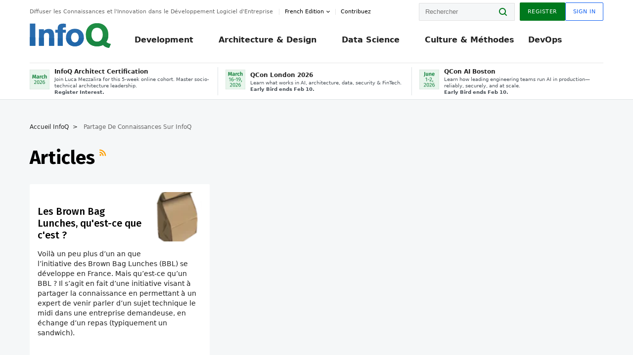

--- FILE ---
content_type: text/html;charset=utf-8
request_url: https://www.infoq.com/fr/partage/articles/
body_size: 25342
content:
<!DOCTYPE html>










<html lang="fr" xmlns="http://www.w3.org/1999/xhtml">
    <head>
        <!-- Google Optimize Anti-flicker snippet (recommended)  -->
        <style>.async-hide { opacity: 0 !important} </style>
        <style>.promo{background:#222528;position:fixed;z-index:1001!important;left:0;top:0;right:0;max-height:48px;min-height:48px;padding-top:0!important;padding-bottom:0!important}.promo,.promo p{-webkit-box-align:center;-ms-flex-align:center;align-items:center}.promo p{font-size:.8125rem;line-height:1rem;color:#fff;margin-bottom:0;margin-top:0;margin:0 auto;display:-webkit-box;display:-ms-flexbox;display:flex;font-weight:700}@media only screen and (max-width:650px){.promo p{font-size:.6875rem}}.promo span{overflow:hidden;display:-webkit-box;-webkit-line-clamp:3;-webkit-box-orient:vertical}.promo a{color:#fff!important;text-decoration:underline!important}.promo a.btn{background:#d0021b;padding:7px 20px;text-decoration:none!important;font-weight:700;margin-left:10px;margin-right:10px;white-space:nowrap;border-radius:5px}@media only screen and (max-width:650px){.promo a.btn{font-size:.6875rem;padding:7px 10px}}.promo.container{padding-top:8px;padding-bottom:8px}@media only screen and (min-width:1050px){.promo.container{padding-top:0;padding-bottom:0}}.promo .actions{-ms-flex-wrap:nowrap;flex-wrap:nowrap}.promo .actions__left{-ms-flex-preferred-size:100%;flex-basis:100%;-webkit-box-align:center;-ms-flex-align:center;align-items:center}.promo .actions__right{-ms-flex-preferred-size:40px;flex-basis:40px;margin-top:0;margin-bottom:0;-webkit-box-pack:end;-ms-flex-pack:end;justify-content:flex-end}.promo.hidden{display:none}.promo.show{display:-webkit-box!important;display:-ms-flexbox!important;display:flex!important}.promo.show .container__inner{-webkit-box-flex:1;-ms-flex:1;flex:1}.promo.fixed{position:fixed}.promo.show+header.header{margin-top:48px}.header{background:#fff;-webkit-box-shadow:0 1px 0 #dde2e5;box-shadow:0 1px 0 #dde2e5}.header .actions__left,.header__bottom__events{max-width:100%!important;margin:0}.header .header__events-all{margin:0;display:-webkit-box;display:-ms-flexbox;display:flex;position:relative}.header .header__events-all .header__event-slot{-webkit-box-flex:1;-ms-flex:1 100%;flex:1 100%;border-right:1px solid #dde2e5;margin-top:3px;margin-bottom:3px;padding-left:15px;text-align:left;display:-webkit-box;display:-ms-flexbox;display:flex;-webkit-box-align:center;-ms-flex-align:center;align-items:center;padding-right:5px;min-width:300px}.header .header__events-all .header__event-slot:hover{text-decoration:none!important}.header .header__events-all .header__event-slot img{min-width:40px;height:40px}.header .header__events-all .header__event-slot div{margin-left:10px}.header .header__events-all .header__event-slot span{font-weight:700!important;font-size:.75rem;margin-bottom:0!important;margin-top:0;display:block;line-height:1.125rem;text-align:left}.header .header__events-all .header__event-slot p{font-weight:400;font-size:.625rem;line-height:130%!important;color:#495057!important;margin:0}@media only screen and (min-width:1050px){.header .header__events-all .header__event-slot p{font-size:.625rem}}.header .header__events-all .header__event-slot:first-child{padding-left:0}.header .header__events-all .header__event-slot:last-child{padding-right:0;border-right:0}@media only screen and (min-width:1050px){.header__bottom,.header__middle,.header__top{position:relative;white-space:nowrap}}.header__top{padding:10px 0}@media only screen and (min-width:800px){.header__top{padding:5px 0}}.header__bottom{padding:5px 0;z-index:29;max-width:100%}.header__bottom a{font-size:.8125rem}.header__bottom .trending{margin-left:0;margin-right:0}.header__bottom .actions{-webkit-box-align:start;-ms-flex-align:start;align-items:flex-start}.header__bottom .actions__left{max-width:calc(100% + 8px)}@media only screen and (min-width:800px){.header__bottom .actions__left{max-width:calc(100% + 24px)}}.header__bottom .actions__right{-webkit-box-flex:1;-ms-flex:1 1 auto;flex:1 1 auto;display:none}@media only screen and (min-width:1050px){.header__bottom .actions__right{display:-webkit-box;display:-ms-flexbox;display:flex}}.header__middle{display:-webkit-box;display:-ms-flexbox;display:flex;-webkit-box-orient:horizontal;-webkit-box-direction:normal;-ms-flex-flow:row wrap;flex-flow:row wrap}@media only screen and (min-width:1050px){.header__middle{-ms-flex-wrap:nowrap;flex-wrap:nowrap}}.header__top .actions__left{-webkit-box-align:center;-ms-flex-align:center;align-items:center;-ms-flex-line-pack:center;align-content:center}@media only screen and (min-width:1050px){.header__top .actions__right{max-width:430px}}.no-style.header__nav li:nth-child(3){font-weight:700}.no-style.header__nav li:nth-child(3) a{color:#0e5ef1!important}.header__bottom__events::after{background:-webkit-gradient(linear,left top,right top,color-stop(0,rgba(255,255,255,0)),to(#fff));background:linear-gradient(90deg,rgba(255,255,255,0) 0,#fff 100%);content:'';position:absolute;height:60px;right:10px;width:25px}@media only screen and (min-width:1050px){.header__bottom__events::after{display:none}}.contribute-link{font-weight:400;font-size:.6875rem;color:#000!important;position:relative;padding-left:10px}.contribute-link:hover{color:#00791d!important;text-decoration:none!important}.contribute-link::before{content:'';width:1px;height:12px;position:absolute;top:50%;-webkit-transform:translateY(-50%);transform:translateY(-50%);background:rgba(0,0,0,.1);left:-1px}.my-0{margin-top:0!important;margin-bottom:0!important}.header__desc.my-0{margin-left:0}.header__bottom__events .actions__left{max-width:100%!important;overflow-x:scroll;-ms-overflow-style:none;scrollbar-width:none;display:block;scroll-behavior:smooth;min-width:100%}.header__bottom__events .actions__left::-webkit-scrollbar{display:none}.header__bottom__events .actions__left:-webkit-scrollbar-thumb{background:#fff}.logo{line-height:1rem}.header{position:relative;z-index:41;-webkit-user-select:none;-moz-user-select:none;-ms-user-select:none;user-select:none}.header .input:focus,.header input[type=password]:focus,.header input[type=text]:focus{border:1px solid #00791d}.header a:not(.button):not(.login__action):not(.active){text-decoration:none;color:#222}.header a:not(.button):not(.login__action):not(.active):hover{text-decoration:underline;color:#222}.header__items{display:none;-ms-flex-wrap:wrap;flex-wrap:wrap}@media only screen and (min-width:1050px){.header__items{display:-webkit-box;display:-ms-flexbox;display:flex;-webkit-box-orient:horizontal;-webkit-box-direction:normal;-ms-flex-direction:row;flex-direction:row}.header__items nav{position:relative;background:0 0;padding:0;left:0;top:0;line-height:inherit;display:block;-webkit-box-shadow:none;box-shadow:none;max-width:100%;max-height:80px}}.header__items>div{width:100%;margin-bottom:32px;display:-webkit-box;display:-ms-flexbox;display:flex;-webkit-box-orient:vertical;-webkit-box-direction:normal;-ms-flex-flow:column nowrap;flex-flow:column nowrap}@media only screen and (min-width:552px){.header__items>div:not(:nth-last-child(-n+2)){margin-bottom:32px}}@media only screen and (min-width:552px) and (max-width:1050px){.header__items>div{-webkit-box-flex:0;-ms-flex-positive:0;flex-grow:0;-ms-flex-negative:0;flex-shrink:0;-ms-flex-preferred-size:calc(99.7% * 1/2 - (32px - 32px * 1/2));flex-basis:calc(99.7% * 1/2 - (32px - 32px * 1/2));max-width:calc(99.7% * 1/2 - (32px - 32px * 1/2));width:calc(99.7% * 1/2 - (32px - 32px * 1/2))}.header__items>div:nth-child(1n){margin-right:32px;margin-left:0}.header__items>div:last-child{margin-right:0}.header__items>div:nth-child(2n){margin-right:0;margin-left:auto}}@media only screen and (min-width:800px) and (max-width:1050px){.header__items>div{-webkit-box-flex:0;-ms-flex-positive:0;flex-grow:0;-ms-flex-negative:0;flex-shrink:0;-ms-flex-preferred-size:calc(99.7% * 1/4 - (32px - 32px * 1/4));flex-basis:calc(99.7% * 1/4 - (32px - 32px * 1/4));max-width:calc(99.7% * 1/4 - (32px - 32px * 1/4));width:calc(99.7% * 1/4 - (32px - 32px * 1/4))}.header__items>div:nth-child(1n){margin-right:32px;margin-left:0}.header__items>div:last-child{margin-right:0}.header__items>div:nth-child(4n){margin-right:0;margin-left:auto}}@media only screen and (min-width:1050px){.header__items>div{margin-bottom:0!important;margin-right:0!important;-webkit-box-orient:horizontal;-webkit-box-direction:normal;-ms-flex-direction:row;flex-direction:row}}.header__items .language__switcher{display:none}.header__items .language__switcher .li-nav.active>a,.header__items .language__switcher>li.active>a{color:#fff!important}.header__items .language__switcher .li-nav.active>a:hover,.header__items .language__switcher>li.active>a:hover{color:#fff!important;background:#0e5ef1}.header__items .language__switcher .li-nav:hover>a,.header__items .language__switcher>li:hover>a{color:#fff}.header+main{display:block;min-height:210px;-webkit-transition:margin .15s ease;transition:margin .15s ease;margin-top:0!important}.header--hide .header+main{margin-top:50px}.header--hide .header__toggle{opacity:0;top:20px;visibility:hidden}.header--hide .header__logo{max-height:0}.header--hide .header__middle,.header--hide .header__top{max-height:0;overflow:hidden;padding-top:0;padding-bottom:0;border-color:transparent}.header--hide .header__bottom .vue-portal-target{top:3px;right:0;bottom:auto;left:auto;position:absolute}.header__middle,.header__top{-webkit-transition:all .15s ease;transition:all .15s ease}.header__middle{border-bottom:1px solid rgba(0,0,0,.1);z-index:33}.header__middle .vue-portal-target{width:100%}@media only screen and (min-width:1050px){.header__middle .vue-portal-target{display:none}}@media only screen and (min-width:1050px){.header__middle{line-height:5.75rem;text-align:left;padding:0;z-index:30}.header__middle .widget__heading{display:none}}.header__top>.actions__left{display:none}@media only screen and (min-width:1050px){.header__top>.actions__left{display:-webkit-box;display:-ms-flexbox;display:flex}}.header__top>.actions__right{-webkit-box-flex:1;-ms-flex-positive:1;flex-grow:1;margin-right:0;margin-top:0;margin-bottom:0;-webkit-box-pack:end;-ms-flex-pack:end;justify-content:flex-end}.header__top>.actions__right .dropdown__holder{width:calc(100vw - 16px);max-height:80vh}@media only screen and (min-width:600px){.header__top>.actions__right .dropdown__holder{width:auto}}.header__top>.actions__right>*{margin:0}.header__top>.actions__right .search{display:none}@media only screen and (min-width:1050px){.header__top>.actions__right>*{display:-webkit-box;display:-ms-flexbox;display:flex;white-space:nowrap}.header__top>.actions__right .search{display:block}}.header__top .user__login{display:block}.header__top .user__login>.button,.header__top .user__login>button{border-top-right-radius:0;border-bottom-right-radius:0}@media only screen and (min-width:1050px){.header__top{position:relative;right:auto;width:100%}}.header__logo{max-width:165px;position:absolute;top:8px;overflow:hidden;-webkit-transition:all .1s ease;transition:all .1s ease;z-index:32;line-height:2.25rem;height:36px;width:100px;margin-left:50px;-ms-flex-preferred-size:190px;flex-basis:190px}@media only screen and (min-width:800px){.header__logo{top:4px}}@media only screen and (min-width:1050px){.header__logo{position:relative;top:0;overflow:visible;margin-right:20px;margin-left:0;line-height:3.125rem;height:50px}.header__logo>*{width:165px}}@media only screen and (min-width:1280px){.header__logo{margin-right:30px}}.header__desc,.header__more>button{text-transform:capitalize;color:#666;letter-spacing:0;font-size:0;font-weight:400;line-height:1.5rem;vertical-align:top;font-smoothing:antialiased;font-family:-apple-system,BlinkMacSystemFont,"Segoe UI Variable","Segoe UI",system-ui,ui-sans-serif,Helvetica,Arial,sans-serif,"Apple Color Emoji","Segoe UI Emoji";-webkit-transition:font-size .15s ease-in-out;transition:font-size .15s ease-in-out}@media only screen and (min-width:1050px){.header__desc,.header__more>button{font-size:.6875rem}}.header__desc{display:-webkit-inline-box;display:-ms-inline-flexbox;display:inline-flex;position:relative;width:auto}.header__topics{white-space:nowrap;float:right;position:relative}.header__topics *{display:inline-block;vertical-align:top}.header__topics a{font-size:.8125rem}@media only screen and (min-width:1050px){.header__topics{float:none}}.header__more{display:-webkit-inline-box;display:-ms-inline-flexbox;display:inline-flex;vertical-align:top}.header__more:before{left:-12px}.header__more:after,.header__more:before{content:'';width:1px;height:12px;position:absolute;top:50%;-webkit-transform:translateY(-50%);transform:translateY(-50%);background:rgba(0,0,0,.1)}.header__more:after{right:-12px}.header__more:hover{cursor:pointer;color:rgba(0,0,0,.75)}.header__user{display:inline-block;vertical-align:top;white-space:nowrap;margin-left:8px}@media only screen and (min-width:1050px){.header__user{margin-left:0}}.header__user>div{display:inline-block;vertical-align:top}.header__user-nav a:not(.button){text-transform:uppercase;font-size:.75rem;font-weight:600}.header__user-nav a:not(.button):not(.active){opacity:.5}.header__user-nav a:not(.button):not(.active):hover{opacity:.75}.header__user-nav a:not(.button):hover{text-decoration:none}.header__user-nav a:not(.button).active{color:#222;cursor:default;text-decoration:none}.header__user-nav a:not(.button):before{margin-right:0}.header__user-nav a:not(.button):not(:last-child){margin-right:16px}@media only screen and (min-width:1050px){.header__user-nav a:not(.button):not(:last-child){margin-right:32px}}@media only screen and (min-width:1050px){.header__user-nav+.header__topics{margin-left:56px}}.header__search{display:none;vertical-align:top;margin-right:0}@media only screen and (min-width:1050px){.header__search{display:inline-block}}.header__search,.header__user{line-height:inherit}.header__nav{border-bottom:1px solid rgba(0,0,0,.1)}@media only screen and (min-width:800px){.header__nav{border-bottom:0}}.header__nav .button{margin-left:0}.header__nav .button__more{margin-right:20px}.header__nav .li-nav,.header__nav>li{-webkit-transition:all .15s ease;transition:all .15s ease}@media only screen and (min-width:1050px){.header__nav .li-nav,.header__nav>li{display:-webkit-inline-box;display:-ms-inline-flexbox;display:inline-flex;vertical-align:middle;position:static;border:none;min-height:65px}.header__nav .li-nav:hover.has--subnav .nav .li-nav,.header__nav .li-nav:hover.has--subnav .nav>li,.header__nav>li:hover.has--subnav .nav .li-nav,.header__nav>li:hover.has--subnav .nav>li{white-space:normal}.header__nav .li-nav:hover.has--subnav .nav__subnav,.header__nav>li:hover.has--subnav .nav__subnav{opacity:1;top:100%;visibility:visible;-webkit-transition-delay:.25s;transition-delay:.25s}.header__nav .li-nav:hover.has--subnav .nav__category,.header__nav>li:hover.has--subnav .nav__category{width:100%}.header__nav .li-nav:hover.has--subnav .nav__category:after,.header__nav .li-nav:hover.has--subnav .nav__category:before,.header__nav>li:hover.has--subnav .nav__category:after,.header__nav>li:hover.has--subnav .nav__category:before{-webkit-transition-delay:.25s;transition-delay:.25s;opacity:1}}@media only screen and (min-width:1080px){.header__nav .li-nav:not(:last-child),.header__nav>li:not(:last-child){margin-right:23px;margin-left:23px}}@media only screen and (min-width:1280px){.header__nav .li-nav:not(:last-child),.header__nav>li:not(:last-child){margin-right:23px;margin-left:23px}}@media only screen and (min-width:1338px){.header__nav .li-nav:not(:last-child),.header__nav>li:not(:last-child){margin-right:23px;margin-left:23px}}.header__nav .li-nav>a,.header__nav>li>a{font-size:.875rem;line-height:1.5rem;padding:12px 0;color:#000;display:inline-block;max-width:100%;position:relative;z-index:61;white-space:normal}@media only screen and (min-width:1050px){.header__nav .li-nav>a,.header__nav>li>a{padding:8px 0 0;font-weight:700}}.header__nav .li-nav>a:after,.header__nav .li-nav>a:before,.header__nav>li>a:after,.header__nav>li>a:before{content:'';position:absolute;bottom:-1px;left:50%;width:0;height:0;opacity:0;-webkit-transform:translateX(-50%);transform:translateX(-50%);border-style:solid;border-width:0 5px 5px 5px;-webkit-transition:opacity .15s ease-in-out;transition:opacity .15s ease-in-out;border-color:transparent transparent #fff transparent}.header__nav .li-nav>a:before,.header__nav>li>a:before{left:50%;bottom:0;border-width:0 6px 6px 6px;border-color:transparent transparent #f5f7f8 transparent}@media only screen and (min-width:1050px){.header__nav .li-nav>a,.header__nav>li>a{font-size:1rem}}@media only screen and (min-width:1800px){.header__nav .li-nav>a,.header__nav>li>a{font-size:1.125rem}}.header--open{overflow:hidden}@media only screen and (min-width:600px){.header--open{overflow:visible}}.header--open .content-items{max-height:215px;margin:12px 0 24px}.header--open .search{margin-top:16px;display:block}.header--open .header__toggle:before{z-index:10}.header--open .header__toggle>span:nth-child(1){top:50%;-webkit-transform:rotate(45deg);transform:rotate(45deg)}.header--open .header__toggle>span:nth-child(2){opacity:0}.header--open .header__toggle>span:nth-child(3){top:50%;-webkit-transform:rotate(-45deg);transform:rotate(-45deg)}.header--open .header__items,.header--open .header__items .language__switcher{display:-webkit-box;display:-ms-flexbox;display:flex}.header--open .header__top{z-index:100;position:absolute;left:0;right:8px;background:#fff}@media only screen and (min-width:800px){.header--open .header__top{right:20px}}.header--open .header__top .search{display:none}.header--open .header__logo{z-index:101}.header--open .header__middle{padding-top:60px}.header--open .header__bottom{display:none}.header--open .header__container{max-height:90vh;overflow-x:hidden;overflow-y:auto}@media only screen and (min-width:1050px){.header--open .header__container{overflow:visible}}.header .subnav{position:absolute;-webkit-box-shadow:0 5px 25px 1px rgba(0,0,0,.15);box-shadow:0 5px 25px 1px rgba(0,0,0,.15);background:#fff;visibility:hidden;line-height:1.75rem;max-width:100%;width:100%;left:0;opacity:0;overflow:hidden;border:1px solid #f5f7f8;border-radius:2px;-webkit-transition:all .15s ease-in-out;transition:all .15s ease-in-out;top:105%;z-index:60;display:-webkit-box;display:-ms-flexbox;display:flex;-webkit-box-orient:horizontal;-webkit-box-direction:normal;-ms-flex-flow:row nowrap;flex-flow:row nowrap;-webkit-box-align:stretch;-ms-flex-align:stretch;align-items:stretch}.header .subnav .subnav__categories{-webkit-box-flex:0;-ms-flex:0 1 280px;flex:0 1 280px;padding:24px 0;background:#f5f7f8;margin-right:0!important}.header .subnav .subnav__categories>li{display:block;font-size:.9375rem;padding:2px 48px 2px 24px}.header .subnav .subnav__categories>li a{display:block;font-weight:700}.header .subnav .subnav__categories>li:hover{background:#e1e1e1}.header .subnav .subnav__heading{margin-bottom:20px}.header .subnav .subnav__content{position:relative;-ms-flex-item-align:start;align-self:flex-start;padding:24px;display:-webkit-box;display:-ms-flexbox;display:flex;-webkit-box-orient:horizontal;-webkit-box-direction:normal;-ms-flex-flow:row wrap;flex-flow:row wrap}@media only screen and (min-width:1050px){.header .subnav .subnav__content{padding-left:32px;padding-right:32px;margin:0 auto;-webkit-box-flex:1;-ms-flex:1 1 600px;flex:1 1 600px}}.header .subnav .subnav__content .heading__container{-ms-flex-preferred-size:100%;flex-basis:100%}.header .subnav .subnav__content:before{content:'';position:absolute;left:0;top:0;bottom:-100%;width:1px;background:rgba(0,0,0,.1)}.languagesEdition .active{font-weight:700}.header__more.dropdown:after{content:'';display:inline-block;vertical-align:middle;-ms-flex-item-align:center;-ms-grid-row-align:center;align-self:center;background-repeat:no-repeat;background-position:center;margin-bottom:2px;width:7px;height:7px;-webkit-transition:-webkit-transform .15s ease;transition:-webkit-transform .15s ease;transition:transform .15s ease;transition:transform .15s ease,-webkit-transform .15s ease;background-color:#fff!important;background-size:contain}.header__more.dropdown button{color:#000!important;margin-right:-20px;padding-right:20px;z-index:1000}.header__more.dropdown .dropdown__holder{width:165px}.header__more.dropdown .dropdown__content{padding:13px;padding-top:5px;padding-bottom:5px}.header__more.dropdown .languagesEdition li{border-bottom:1px solid #e6e6e6}.header__more.dropdown .languagesEdition li:last-child{border:0}.logo__data{display:none;color:#666;font-size:.6875rem}@media only screen and (min-width:1050px){.logo__data{display:block;line-height:.8125rem}}.container{padding-left:12px;padding-right:12px;margin:0 auto;min-width:320px;-webkit-transition:padding .15s ease-in-out;transition:padding .15s ease-in-out}@media only screen and (min-width:600px){.container{padding-left:16px;padding-right:16px}}@media only screen and (min-width:800px){.container{padding-left:20px;padding-right:20px}}@media only screen and (min-width:1250px){.container{padding-left:60px;padding-right:60px}}@media only screen and (min-width:1400px){.container{padding-left:20px;padding-right:20px}}.container.white{background:#fff}.container__inner{max-width:1290px;margin:0 auto;-webkit-transition:max-width .15s ease-out;transition:max-width .15s ease-out}.search{display:block;position:relative;z-index:33;width:100%;max-width:100%;margin:0}.search:before{position:absolute;top:50%;right:24px;-webkit-transform:translateY(-50%);transform:translateY(-50%);margin-right:0;z-index:34}.search__bar{display:block;border-radius:2px;position:relative;z-index:33}.search__bar #search{margin-bottom:0;max-width:100%;background:#fff}.search__go{top:50%;right:0;bottom:0;left:auto;position:absolute;-webkit-transform:translateY(-50%);transform:translateY(-50%);z-index:32;-webkit-appearance:none;-moz-appearance:none;appearance:none;width:36px;height:36px;line-height:2.25rem;-webkit-box-shadow:none;box-shadow:none;display:block;background:0 0;border:0;font-size:0}@media only screen and (min-width:600px){.search__go{z-index:35}}.header #search,.search__go:hover{cursor:pointer}.header #search{height:36px;position:relative;max-width:100%;background-color:#f5f7f8!important}@media only screen and (min-width:600px){.header #search{font-size:.8125rem;min-width:165px;max-width:100%;opacity:1}}.header #search:hover{cursor:auto}@media only screen and (min-width:1050px){.header #search{margin-left:auto;border-top-right-radius:0;border-bottom-right-radius:0;border-right:0}.header #search:focus{min-width:215px}}.header #search:focus{cursor:auto}.header #search .field__desc{display:none}.header #searchForm{width:100%;margin-top:8px}.header #searchForm:before{right:8px}@media only screen and (min-width:600px){.header #searchForm{margin-top:16px}}@media only screen and (min-width:1050px){.header #searchForm{margin-top:0}}</style>
        <script>(function(a,s,y,n,c,h,i,d,e){s.className+=' '+y;h.start=1*new Date;
            h.end=i=function(){s.className=s.className.replace(RegExp(' ?'+y),'')};
            (a[n]=a[n]||[]).hide=h;setTimeout(function(){i();h.end=null},c);h.timeout=c;
        })(window,document.documentElement,'async-hide','dataLayer',4000,
                {'GTM-W9GJ5DL':true});</script>

        <script type="text/javascript">
            
            var loggedIn = false;
            if (loggedIn) {
                var userCountryId = '';
            }
        </script>
        






<script>
  window.dataLayer = window.dataLayer || [];
  function gtag(){dataLayer.push(arguments);}
  gtag('config', 'G-VMVPD4D2JY');

  //CookieControl tool recomendation
  // Call the default command before gtag.js or Tag Manager runs to
  // adjust how the tags operate when they run. Modify the defaults
  // per your business requirements and prior consent granted/denied, e.g.:
  gtag('consent', 'default', {
      'ad_storage': 'denied',
      'ad_user_data': 'denied',
      'ad_personalization': 'denied',
      'analytics_storage': 'denied'
  });

  if((typeof loggedIn != "undefined") && loggedIn){
      window.dataLayer.push({'logged_in': 'true'});
  } else {
      window.dataLayer.push({'logged_in': 'false'});
  }

  window.dataLayer.push({'show_queryz': ''});
</script>

<!-- Google Tag Manager -->
<script>
var gtmProfile="GTM-W9GJ5DL";
(function(w,d,s,l,i){w[l]=w[l]||[];w[l].push({'gtm.start':
new Date().getTime(),event:'gtm.js'});var f=d.getElementsByTagName(s)[0],
j=d.createElement(s),dl=l!='dataLayer'?'&l='+l:'';j.async=true;j.src=
'https://www.googletagmanager.com/gtm.js?id='+i+dl;f.parentNode.insertBefore(j,f);
})(window,document,'script','dataLayer', gtmProfile);</script>
<!-- End Google Tag Manager -->

        <title>
            
                Partage de Connaissances >
            
            Articles >
            
            
                Page #1
            
         - InfoQ</title>
        <link rel="canonical" href="https://www.infoq.com/fr/partage/articles/"/>
        <link rel="alternate" href="https://www.infoq.com/fr/partage/articles/" hreflang="fr"/>
        








    
        
        
            
                
                <link rel="alternate" href="https://www.infoq.com/jp/partage/articles/" hreflang="ja" />
            
        
            
                
                <link rel="alternate" href="https://www.infoq.com/br/partage/articles/" hreflang="pt" />
            
        
            
        
            
                
                <link rel="alternate" href="https://www.infoq.com/partage/articles/" hreflang="en" />
            
        
        
        <link rel="alternate" href="https://www.infoq.com/partage/articles/" hreflang="x-default" />
    
    






        
        





<meta http-equiv="pragma" content="no-cache" />
<meta http-equiv="cache-control" content="private,no-cache,no-store,must-revalidate" />
<meta http-equiv="expires" content="0" />
<meta http-equiv="content-type" content="text/html; charset=utf-8" />
<meta name="copyright" content="&copy; 2006 C4Media" />

<meta name="google-site-verification" content="0qInQx_1WYOeIIbxnh7DnXlw1XOxNgAYakO2k4GhNnY" />
<meta name="msapplication-TileColor" content="#ffffff"/>
<meta name="msapplication-TileImage" content="/styles/static/images/logo/logo.jpg"/>
<meta property="wb:webmaster" content="3eac1729a8bbe046" />
<meta content="width=device-width,initial-scale=1" name="viewport">
<meta http-equiv="X-UA-Compatible" content="IE=10, IE=edge">

        
        <link rel="stylesheet" type="text/css" media="screen" href="https://cdn.infoq.com/statics_s1_20260113081932/styles/style.css"/>
        <link rel="stylesheet" type="text/css" media="print" href="https://cdn.infoq.com/statics_s1_20260113081932/styles/print.css"/>
        <link rel="preload" type="text/css" href="https://cdn.infoq.com/statics_s1_20260113081932/styles/style_fr.css" as="style" onload="this.onload=null;this.rel='stylesheet'">
        <link rel="preload" href="https://cdn.infoq.com/statics_s1_20260113081932/styles/icons.css" as="style" onload="this.onload=null;this.rel='stylesheet'">
        <link rel="preload" type="text/css" media="screen" href="https://cdn.infoq.com/statics_s1_20260113081932/styles/style_extra.css" as="style" onload="this.onload=null;this.rel='stylesheet'">
        <noscript>
            <link rel="stylesheet" type="text/css" href="https://cdn.infoq.com/statics_s1_20260113081932/styles/style_fr.css"/>
            <link rel="stylesheet" href="https://cdn.infoq.com/statics_s1_20260113081932/styles/icons.css">
            <link rel="stylesheet" type="text/css" media="screen" href="https://cdn.infoq.com/statics_s1_20260113081932/styles/style_extra.css"/>
        </noscript>

        <link rel="stylesheet" type="text/css" href="https://cdn.infoq.com/statics_s1_20260113081932/styles/fonts/font.css"/>

        <link rel="shortcut icon" href="https://cdn.infoq.com/statics_s1_20260113081932/favicon.ico" type="image/x-icon" />
        <link rel="apple-touch-icon" href="https://cdn.infoq.com/statics_s1_20260113081932/apple-touch-icon.png"/>

        <script type="text/javascript">
        	var device='desktop';
            var InfoQConstants = {};
            InfoQConstants.language = 'fr';
            InfoQConstants.countryCode = '/fr';
            
            InfoQConstants.pageUrl = (typeof window.location != 'undefined' && window.location && typeof window.location.href != 'undefined' && window.location.href) ? window.location.href : "URL_UNAVAILABLE";
            InfoQConstants.cet='7aPXfB9vhltzjwbc';
            InfoQConstants.userDetectedCountryCode = '';
            InfoQConstants.bpadb = 'uGQ7sw4DyZYENkyEFxCk';
        </script>

        <script type="text/javascript" src="https://cdn.infoq.com/statics_s1_20260113081932/scripts/combinedJs.min.js"></script>
        <script type="text/javascript">
            
                var JSi18n = JSi18n || {}; // define only if not already defined
                JSi18n.error='Erreur';
                JSi18n.login_unverifiedAccount='Compte non vérifié';
                JSi18n.contentSummary_showPresentations_1='';
                JSi18n.contentSummary_showPresentations_2='';
                JSi18n.contentSummary_showPresentations_3='';
                JSi18n.contentSummary_showInterviews_1='';
                JSi18n.contentSummary_showInterviews_2='';
                JSi18n.contentSummary_showInterviews_3='';
                JSi18n.contentSummary_showMinibooks_1='';
                JSi18n.contentSummary_showMinibooks_2='';
                JSi18n.login_sendingRequest='Envoi de la requête ...';
                JSi18n.bookmark_saved='<q>&nbsp;&nbsp;&nbsp;Enregistré&nbsp;&nbsp;&nbsp;&nbsp;</q>';
                JSi18n.bookmark_error='<q style=color:black;>&nbsp;&nbsp;&nbsp;Erreur&nbsp;&nbsp;&nbsp;&nbsp;</q>';
                JSi18n.categoryManagement_showpopup_viewAllLink_viewAllPrefix='Voir tout';
                JSi18n.categoryManagement_showpopup_viewAllLink_viewAllSuffix='';
                JSi18n.categoryManagement_showpopup_includeExcludeLink_Exclude='Exclure';
                JSi18n.categoryManagement_showpopup_includeExcludeLink_Include='Inclure';
                JSi18n.login_invalid_email='Veuillez indiquer une adresse email valide';
                JSi18n.login_email_not_found = 'Aucun utilisateur trouvé pour cette adresse email';
                JSi18n.content_datetime_format='dd MMM yyyy';

                // used by frontend
                JSi18n.FE = {
                    labels: {
                        follow: "Suivre",
                        followTopic: "SUIVRE LE SUJET",
                        unfollow: "Se désabonner",
                        unfollowTopic: "NE PLUS SUIVRE LE SUJET",
                        following: "Abonnements",
                        followers: "Abonnés",
                        like: "J'aime",
                        liked: "a aimé",
                        authors: "Pairs",
                        users : "Lecteurs",
                        topics: "Sujets",
                        hide: "Masquer l’élément",
                        hidden: "%s était masqué sur votre profil.",
                        undo: "Annuler",
                        showLess: "Voir moins",
                        showMore: "En savoir plus",
                        moreAuthors: "Et %s de plus",
                        bookmarked: "Content Bookmarked",
                        unbookmarked: "Content Unbookmarked",
                        characterLimit: "Caractère(s) restant(s)"
                    }
                }
            


            
            
                var usersInPage = JSON.parse('[{\"id\":\"66520046\",\"ref\":\"author-St\u00E9phane-Wojewoda\",\"url\":\"\/fr\/profile\/St\u00E9phane-Wojewoda\",\"followedByCurrentUser\":false,\"minibio\":\"\",\"name\":\"St\u00E9phane Wojewoda\",\"bio\":\"\",\"followers\":42,\"imgSrc\":\"https:\/\/cdn.infoq.com\/statics_s1_20260113081932\/images\/profiles\/TUUHjvThQOkY6KLs9avFZ2o8XvgB53Ab.png\"},{\"id\":\"56724653\",\"ref\":\"author-Simon-Basl\u00E9\",\"url\":\"\/fr\/profile\/Simon-Basl\u00E9\",\"followedByCurrentUser\":false,\"minibio\":\"\",\"name\":\"Simon Basl\u00E9\",\"bio\":\"\",\"followers\":19,\"imgSrc\":\"https:\/\/cdn.infoq.com\/statics_s1_20260113081932\/images\/profiles\/5zGn0NFEjeGwZoXawlki973sVq4NxwSl.jpg\"},{\"id\":\"101756701\",\"ref\":\"author-Brice-Leporini\",\"url\":\"\/fr\/profile\/Brice-Leporini\",\"followedByCurrentUser\":false,\"minibio\":\"\",\"name\":\"Brice Leporini\",\"bio\":\"\",\"followers\":16,\"imgSrc\":\"\"},{\"id\":\"21186991\",\"ref\":\"author-Slim-Ouertani\",\"url\":\"\/fr\/profile\/Slim-Ouertani\",\"followedByCurrentUser\":false,\"minibio\":\"\",\"name\":\"Slim Ouertani\",\"bio\":\"\",\"followers\":19,\"imgSrc\":\"https:\/\/cdn.infoq.com\/statics_s1_20260113081932\/images\/profiles\/CyyeDmzyWtAxeZfcEFcSBmSxJ0MIouej.jpg\"},{\"id\":\"50270429\",\"ref\":\"author-Nicolas-Frankel\",\"url\":\"\/fr\/profile\/Nicolas-Frankel\",\"followedByCurrentUser\":false,\"minibio\":\"\",\"name\":\"Nicolas Frankel\",\"bio\":\"\",\"followers\":20,\"imgSrc\":\"https:\/\/cdn.infoq.com\/statics_s1_20260113081932\/images\/profiles\/xUqi1zrkwIXYdzv6XvAiYGdM8BBYrKtu.jpg\"},{\"id\":\"110207\",\"ref\":\"author-Charles-Humble\",\"url\":\"\/fr\/profile\/Charles-Humble\",\"followedByCurrentUser\":false,\"minibio\":\"Techie, podcaster, editor, author and consultant\",\"name\":\"Charles Humble\",\"bio\":\"\",\"followers\":2017,\"imgSrc\":\"https:\/\/cdn.infoq.com\/statics_s1_20260113081932\/images\/profiles\/lCB_2ocIPJA40tWqjmkSLeVd5ZhJQlt_.jpg\"}]');
            

            
            
                var topicsInPage = JSON.parse('[{\"name\":\"Kanban\",\"id\":\"11712\",\"url\":\"\/fr\/Kanban\",\"followers\":161,\"followedByCurrentUser\":false},{\"name\":\"Lean\",\"id\":\"10563\",\"url\":\"\/fr\/lean\",\"followers\":154,\"followedByCurrentUser\":false},{\"name\":\"D\u00E9veloppement\",\"id\":\"12691\",\"url\":\"\/fr\/development\",\"followers\":43,\"followedByCurrentUser\":false},{\"name\":\"Architecture & Design\",\"id\":\"12692\",\"url\":\"\/fr\/architecture-design\",\"followers\":70,\"followedByCurrentUser\":false},{\"name\":\"LegacyClub\",\"id\":\"17429\",\"url\":\"\/fr\/lagacyclub\",\"followers\":59,\"followedByCurrentUser\":false},{\"name\":\"Culture & M\u00E9thodes\",\"id\":\"12693\",\"url\":\"\/fr\/culture-methods\",\"followers\":91,\"followedByCurrentUser\":false},{\"name\":\"Agile\",\"id\":\"10520\",\"url\":\"\/fr\/agile\",\"followers\":292,\"followedByCurrentUser\":false},{\"name\":\"Domain Driven Design\",\"id\":\"11081\",\"url\":\"\/fr\/domain-driven-design\",\"followers\":190,\"followedByCurrentUser\":false},{\"name\":\"DevOps\",\"id\":\"12234\",\"url\":\"\/fr\/Devops\",\"followers\":50,\"followedByCurrentUser\":false},{\"name\":\"Data Science\",\"id\":\"15900\",\"url\":\"\/fr\/ai-ml-data-eng\",\"followers\":30,\"followedByCurrentUser\":false},{\"name\":\"Microservices\",\"id\":\"15758\",\"url\":\"\/fr\/micro\",\"followers\":215,\"followedByCurrentUser\":false}]');
            

            var userContentLikesInPage = [];
            var userCommentsLikesInPage = [];


            var currentUserId = -155926079;
        </script>
        

        
    <script type="text/javascript">
        window.isIndexPage = true;
    </script>
    
        <meta name="ifq:pageType" content="CATEGORY_PAGE_BY_CONTENT_TYPE"/>
        <script type="text/javascript">
            InfoQConstants.pageType = 'CATEGORY_PAGE_BY_CONTENT_TYPE';
        </script>
    
    
    
        
        <meta name="keywords" content=""/>
        <meta name="description" content="Latest Partage de Connaissances Articles written by software developers for software developers."/>
        








    



    


    <link rel="alternate" type="application/rss+xml" title="RSS" href="https://feed.infoq.com/fr/partage/articles/"/>

    
    
    
    
    

        
        
			<link rel="image_src" href="https://cdn.infoq.com/statics_s1_20260113081932/styles/static/images/logo/logo-big.jpg" />
			<meta property="og:image" content="https://cdn.infoq.com/statics_s1_20260113081932/styles/static/images/logo/logo-big.jpg"/>
		
        
        <script type="text/javascript" src="https://cdn.infoq.com/statics_s1_20260113081932/scripts/infoq.js"></script>

        <script type="text/javascript">
           document.addEventListener('DOMContentLoaded', function() {
               if (!window || !window.infoq) return
               infoq.init()
           })
       </script>

       <script defer data-domain="infoq.com" src="https://plausible.io/js/script.file-downloads.hash.outbound-links.pageview-props.tagged-events.js"></script>
       <script>window.plausible = window.plausible || function() { (window.plausible.q = window.plausible.q || []).push(arguments) }</script>

    </head>

    <body >
        






<!-- Google Tag Manager (noscript) -->
<noscript><iframe src="https://www.googletagmanager.com/ns.html?id=GTM-W9GJ5DL"
height="0" width="0" style="display:none;visibility:hidden"></iframe></noscript>
<!-- End Google Tag Manager (noscript) -->
        
            <div class="intbt">
                <a href="/int/bt/" title="bt">BT</a>
            </div>
        

        






<script type="text/javascript">
    var allCountries = [{"id":3,"name":"Afghanistan"},{"id":244,"name":"Åland"},{"id":6,"name":"Albania"},{"id":61,"name":"Algeria"},{"id":13,"name":"American Samoa"},{"id":1,"name":"Andorra"},{"id":9,"name":"Angola"},{"id":5,"name":"Anguilla"},{"id":11,"name":"Antarctica"},{"id":4,"name":"Antigua and Barbuda"},{"id":12,"name":"Argentina"},{"id":7,"name":"Armenia"},{"id":16,"name":"Aruba"},{"id":15,"name":"Australia"},{"id":14,"name":"Austria"},{"id":17,"name":"Azerbaijan"},{"id":31,"name":"Bahamas"},{"id":24,"name":"Bahrain"},{"id":20,"name":"Bangladesh"},{"id":19,"name":"Barbados"},{"id":35,"name":"Belarus"},{"id":21,"name":"Belgium"},{"id":36,"name":"Belize"},{"id":26,"name":"Benin"},{"id":27,"name":"Bermuda"},{"id":32,"name":"Bhutan"},{"id":29,"name":"Bolivia"},{"id":254,"name":"Bonaire, Sint Eustatius, and Saba"},{"id":18,"name":"Bosnia and Herzegovina"},{"id":34,"name":"Botswana"},{"id":33,"name":"Bouvet Island"},{"id":30,"name":"Brazil"},{"id":104,"name":"British Indian Ocean Territory"},{"id":28,"name":"Brunei Darussalam"},{"id":23,"name":"Bulgaria"},{"id":22,"name":"Burkina Faso"},{"id":25,"name":"Burundi"},{"id":114,"name":"Cambodia"},{"id":46,"name":"Cameroon"},{"id":37,"name":"Canada"},{"id":52,"name":"Cape Verde"},{"id":121,"name":"Cayman Islands"},{"id":40,"name":"Central African Republic"},{"id":207,"name":"Chad"},{"id":45,"name":"Chile"},{"id":47,"name":"China"},{"id":53,"name":"Christmas Island"},{"id":38,"name":"Cocos (Keeling) Islands"},{"id":48,"name":"Colombia"},{"id":116,"name":"Comoros"},{"id":39,"name":"Congo (Democratic Republic)"},{"id":41,"name":"Congo (People\u0027s Republic)"},{"id":44,"name":"Cook Islands"},{"id":49,"name":"Costa Rica"},{"id":43,"name":"Cote D\u0027Ivoire"},{"id":97,"name":"Croatia"},{"id":51,"name":"Cuba"},{"id":253,"name":"Curaçao"},{"id":54,"name":"Cyprus"},{"id":55,"name":"Czech Republic"},{"id":58,"name":"Denmark"},{"id":57,"name":"Djibouti"},{"id":59,"name":"Dominica"},{"id":60,"name":"Dominican Republic"},{"id":213,"name":"East Timor"},{"id":62,"name":"Ecuador"},{"id":64,"name":"Egypt"},{"id":203,"name":"El Salvador"},{"id":87,"name":"Equatorial Guinea"},{"id":66,"name":"Eritrea"},{"id":63,"name":"Estonia"},{"id":68,"name":"Ethiopia"},{"id":72,"name":"Falkland Islands (Malvinas)"},{"id":74,"name":"Faroe Islands"},{"id":71,"name":"Fiji"},{"id":70,"name":"Finland"},{"id":75,"name":"France"},{"id":80,"name":"French Guiana"},{"id":170,"name":"French Polynesia"},{"id":208,"name":"French Southern Territories"},{"id":76,"name":"Gabon"},{"id":84,"name":"Gambia"},{"id":79,"name":"Georgia"},{"id":56,"name":"Germany"},{"id":81,"name":"Ghana"},{"id":82,"name":"Gibraltar"},{"id":88,"name":"Greece"},{"id":83,"name":"Greenland"},{"id":78,"name":"Grenada"},{"id":86,"name":"Guadeloupe"},{"id":91,"name":"Guam"},{"id":90,"name":"Guatemala"},{"id":249,"name":"Guernsey"},{"id":85,"name":"Guinea"},{"id":92,"name":"Guinea-Bissau"},{"id":93,"name":"Guyana"},{"id":98,"name":"Haiti"},{"id":95,"name":"Heard Island and McDonald Islands"},{"id":96,"name":"Honduras"},{"id":94,"name":"Hong Kong"},{"id":99,"name":"Hungary"},{"id":107,"name":"Iceland"},{"id":103,"name":"India"},{"id":100,"name":"Indonesia"},{"id":106,"name":"Iran"},{"id":105,"name":"Iraq"},{"id":101,"name":"Ireland"},{"id":245,"name":"Isle of Man"},{"id":102,"name":"Israel"},{"id":108,"name":"Italy"},{"id":109,"name":"Jamaica"},{"id":111,"name":"Japan"},{"id":250,"name":"Jersey"},{"id":110,"name":"Jordan"},{"id":122,"name":"Kazakhstan"},{"id":112,"name":"Kenya"},{"id":115,"name":"Kiribati"},{"id":243,"name":"Kosovo"},{"id":120,"name":"Kuwait"},{"id":113,"name":"Kyrgyzstan"},{"id":123,"name":"Laos"},{"id":132,"name":"Latvia"},{"id":124,"name":"Lebanon"},{"id":129,"name":"Lesotho"},{"id":128,"name":"Liberia"},{"id":133,"name":"Libya"},{"id":126,"name":"Liechtenstein"},{"id":130,"name":"Lithuania"},{"id":131,"name":"Luxembourg"},{"id":143,"name":"Macau"},{"id":139,"name":"Macedonia"},{"id":137,"name":"Madagascar"},{"id":151,"name":"Malawi"},{"id":153,"name":"Malaysia"},{"id":150,"name":"Maldives"},{"id":140,"name":"Mali"},{"id":148,"name":"Malta"},{"id":138,"name":"Marshall Islands"},{"id":145,"name":"Martinique"},{"id":146,"name":"Mauritania"},{"id":149,"name":"Mauritius"},{"id":238,"name":"Mayotte"},{"id":152,"name":"Mexico"},{"id":73,"name":"Micronesia"},{"id":136,"name":"Moldova"},{"id":135,"name":"Monaco"},{"id":142,"name":"Mongolia"},{"id":246,"name":"Montenegro"},{"id":147,"name":"Montserrat"},{"id":134,"name":"Morocco"},{"id":154,"name":"Mozambique"},{"id":141,"name":"Myanmar"},{"id":155,"name":"Namibia"},{"id":164,"name":"Nauru"},{"id":163,"name":"Nepal"},{"id":161,"name":"Netherlands"},{"id":8,"name":"Netherlands Antilles"},{"id":156,"name":"New Caledonia"},{"id":166,"name":"New Zealand"},{"id":160,"name":"Nicaragua"},{"id":157,"name":"Niger"},{"id":159,"name":"Nigeria"},{"id":165,"name":"Niue"},{"id":158,"name":"Norfolk Island"},{"id":118,"name":"North Korea"},{"id":144,"name":"Northern Mariana Islands"},{"id":162,"name":"Norway"},{"id":167,"name":"Oman"},{"id":173,"name":"Pakistan"},{"id":180,"name":"Palau"},{"id":178,"name":"Palestinian Territory"},{"id":168,"name":"Panama"},{"id":171,"name":"Papua New Guinea"},{"id":181,"name":"Paraguay"},{"id":169,"name":"Peru"},{"id":172,"name":"Philippines"},{"id":176,"name":"Pitcairn"},{"id":174,"name":"Poland"},{"id":179,"name":"Portugal"},{"id":177,"name":"Puerto Rico"},{"id":182,"name":"Qatar"},{"id":183,"name":"Reunion"},{"id":184,"name":"Romania"},{"id":185,"name":"Russian Federation"},{"id":186,"name":"Rwanda"},{"id":193,"name":"Saint Helena"},{"id":117,"name":"Saint Kitts and Nevis"},{"id":125,"name":"Saint Lucia"},{"id":251,"name":"Saint Martin"},{"id":175,"name":"Saint Pierre and Miquelon"},{"id":229,"name":"Saint Vincent and the Grenadines"},{"id":247,"name":"Saint-Barthélemy"},{"id":236,"name":"Samoa"},{"id":198,"name":"San Marino"},{"id":202,"name":"Sao Tome and Principe"},{"id":187,"name":"Saudi Arabia"},{"id":199,"name":"Senegal"},{"id":248,"name":"Serbia"},{"id":189,"name":"Seychelles"},{"id":197,"name":"Sierra Leone"},{"id":192,"name":"Singapore"},{"id":252,"name":"Sint Maarten"},{"id":196,"name":"Slovakia"},{"id":194,"name":"Slovenia"},{"id":188,"name":"Solomon Islands"},{"id":200,"name":"Somalia"},{"id":239,"name":"South Africa"},{"id":89,"name":"South Georgia and the South Sandwich Islands"},{"id":119,"name":"South Korea"},{"id":255,"name":"South Sudan"},{"id":67,"name":"Spain"},{"id":127,"name":"Sri Lanka"},{"id":190,"name":"Sudan"},{"id":201,"name":"Suriname"},{"id":195,"name":"Svalbard and Jan Mayen"},{"id":205,"name":"Swaziland"},{"id":191,"name":"Sweden"},{"id":42,"name":"Switzerland"},{"id":204,"name":"Syria"},{"id":220,"name":"Taiwan"},{"id":211,"name":"Tajikistan"},{"id":221,"name":"Tanzania"},{"id":210,"name":"Thailand"},{"id":209,"name":"Togo"},{"id":212,"name":"Tokelau"},{"id":216,"name":"Tonga"},{"id":218,"name":"Trinidad and Tobago"},{"id":215,"name":"Tunisia"},{"id":217,"name":"Turkey"},{"id":214,"name":"Turkmenistan"},{"id":206,"name":"Turks and Caicos Islands"},{"id":219,"name":"Tuvalu"},{"id":223,"name":"Uganda"},{"id":222,"name":"Ukraine"},{"id":2,"name":"United Arab Emirates"},{"id":77,"name":"United Kingdom"},{"id":224,"name":"United States Minor Outlying Islands"},{"id":226,"name":"Uruguay"},{"id":225,"name":"USA"},{"id":227,"name":"Uzbekistan"},{"id":234,"name":"Vanuatu"},{"id":228,"name":"Vatican City (Holy See)"},{"id":230,"name":"Venezuela"},{"id":233,"name":"Vietnam"},{"id":231,"name":"Virgin Islands (British)"},{"id":232,"name":"Virgin Islands (U.S.)"},{"id":235,"name":"Wallis and Futuna"},{"id":65,"name":"Western Sahara"},{"id":237,"name":"Yemen"},{"id":241,"name":"Zaire"},{"id":240,"name":"Zambia"},{"id":242,"name":"Zimbabwe"}];
    var gdprCountriesIds = [196,194,191,184,179,174,161,148,132,131,130,108,101,99,97,88,77,75,70,67,63,58,56,55,54,37,23,21,14];
</script>

        








        







 


        
        <div class="infoq" id="infoq">
            
                <!--	#######		SITE START	#########	 -->
                













    









<header class="header">
    <button aria-label="Toggle Navigation" tabindex="0" class="burger header__toggle button">Toggle Navigation <span></span><span></span><span></span></button>
    <div class="header__container container">
        <div class="container__inner">
            <div data-nosnippet class="actions header__top">
                <div class="actions__left">
                    <p class="header__desc my-0">
                        Diffuser les Connaissances et l'Innovation dans le Développement Logiciel d'Entreprise
                    </p>
                    <div class="button__dropdown dropdown header__more my-0 dropdown__center">
                        







<button aria-label="English edition" class="button button__unstyled button__small">French edition</button>
<div class="dropdown__holder">
	<!---->
	<div class="dropdown__content">
		<ul class="no-style dropdown__nav languagesEdition">
			<li><a href="/">English edition</a></li>
			<li><a href="https://www.infoq.cn">Chinese edition</a></li>
			<li><a href="/jp/">Japanese edition</a></li>
			<li class="active"><a href="#" onclick="return false;">French edition</a></li>
		</ul>
	</div>
	<!---->
</div>
                    </div>
                    <a class="my-0 contribute-link" role="button" href="/fr/write-for-infoq/" title="Contribuez">
                        Contribuez
                    </a>
                </div>
                <div class="actions__right">
                    <div>
                        <form id="searchForm" name="search-form" action="/fr/search.action" enctype="multipart/form-data" class="search icon__search icon icon__green">
                            <div class="field search__bar input__text input__no-label input__small">
                                <label for="search" class="label field__label">Rechercher</label>
                                <input name="queryString" type="text" id="search" value="" placeholder="Rechercher" class="input field__input">
                                <input type="hidden" name="page" value="1"/>
                                <input type="hidden" size="15" name="searchOrder">
                            </div>
                            <input value="Rechercher" type="submit" class="search__go">
                        </form>
                    </div>
                    








	<div class="action_button__group">
		<a href="/fr/reginit.action?" onclick="return UserActions_Login.addLoginInfo(this);" class="button button__green button__small">Register</a>
		<a href="/fr/social/keycloakLogin.action?fl=login"  onclick="return UserActions_Login.addLoginInfo(this);" class="button button__small button__outline">Sign in</a>
	</div>
	
	<div class="modal_auth_required">
		<div class="modal_auth_required__actions">
			<h2 class="h2">Débloquez l'expérience InfoQ complète</h2>
			<p>Débloquez l'expérience InfoQ complète en vous connectant! Restez informé(e) de vos auteurs et sujets favoris, interagissez avec le contenu et téléchargez des ressources exclusives.</p>
			<a href="/fr/social/keycloakLogin.action?fl=login"  onclick="return UserActions_Login.addLoginInfo(this);" class="button button__has-transition">Connexion</a>
			<div class="separator"><span>ou</span></div>
			<h3 class="h3">Vous n'avez pas encore de compte InfoQ ?</h3>
			<a href="/fr/reginit.action?" onclick="return UserActions_Login.addLoginInfo(this);" class="button__outline button__has-transition">S'inscrire</a>
		</div>
		<div class="modal_auth_required__content">
			<ul class="newsletter__features">
				<li><strong>Restez informé(e) sur les sujets et les pairs qui vous intéressent</strong>Recevez des alertes instantanées sur les dernières informations et tendances.</li>
				<li><strong>Accédez rapidement à des ressources gratuites pour un apprentissage continu</strong>Mini-livres, vidéos avec transcriptions, et supports de formation.</li>
				<li><strong>Sauvegardez des articles et lisez-les quand vous le souhaitez</strong>Marquez des articles pour les lire quand vous serez prêt(e).</li>
			</ul>
		</div>
		<form id="login-form" data-vv-scope="login" class="login__form form" action="#" data-gtm-form-interact-id="0">
			<input type="hidden" id="loginWidgetOrigin" name="loginWidgetOrigin" value="mainLogin">
			<input type="hidden" name="fromP13N" id="isP13n" value="">
			<input type="hidden" name="fromP13NId" id="p13n-id" value="">
			<input type="hidden" name="fromP13NType" id="p13n-type" value="">
		</form>
	</div>


                    
                </div>
            </div>
            <div class="header__middle">
                <div class="logo header__logo">
                    <a href="/fr/"  class="logo__symbol active">
                        Logo - Back to homepage
                    </a>
                </div>
                
                <div class="content-items">
                    <a href="/fr/news/" class="icon icon__news">Actualités</a>
                    <a href="/fr/articles/" class="icon icon__articles">Articles</a>
                    <a href="/fr/presentations/" class="icon icon__presentations">Présentations</a>
                    <a href="/fr/podcasts/" class="icon icon__podcasts">Podcasts</a>
                    <a href="/fr/minibooks/" class="icon icon__guides">Livres</a>
                </div>
                <div class="header__items columns">

                    
                        
                        
                        
                        
                        
                        
                    







<div>
    <h3 class="widget__heading">Sujets</h3>
    <nav class="nav header__nav topics" data-trk-ref="header_personas">
        <div class="has--subnav li-nav">
            <a href="/fr/development/" title="Development" class="nav__category">Development</a>
            <div class="nav__subnav subnav">
                <ul class="subnav__categories no-style">
                    <li><a href="/fr/java/" title="Java">Java</a></li>
                    <li><a href="/fr/clojure/" title="Clojure">Clojure</a></li>
                    <li><a href="/fr/scala/" title="Scala">Scala</a></li>
                    <li><a href="/fr/dotnet/" title=".Net">.Net</a></li>
                    <li><a href="/fr/mobile/" title="Mobile">Mobile</a></li>
                    <li><a href="/fr/android/" title="Android">Android</a></li>
                    <li><a href="/fr/ios/" title="iOS">iOS</a></li>
                    <li><a href="/fr/HTML5Topic/" title="HTML5">HTML5</a></li>
                    <li><a href="/fr/javascript/" title="JavaScript">JavaScript</a></li>
                    <li><a href="/fr/fp/" title="Programmation Fonctionnelle">Programmation Fonctionnelle</a></li>
                    <li><a href="/fr/webapi/" title="Web API">Web API</a></li>
                </ul>
                <div class="subnav__content" data-id="12691">
                    









<div class="heading__container actions">
    <div class="actions__left">
        <h3 class="heading section__heading">A la une dans  D&#xE9;veloppement</h3>
    </div>
</div>
<ul data-size="large" data-horizontal="true" data-tax="" taxonomy="articles" class="cards no-style">
    <li>
        <div class="card__content">
            <div class="card__data">
                <h4 class="card__title">
                    <a href="/fr/articles/encryption-defense-native-browser-apps">Comment Utiliser Le Chiffrement Pour La D&eacute;fense En Profondeur Dans Les Apps Natives Et Navigateurs</a>
                </h4>
                <p class="card__excerpt">Isaac Potoczny-Jones discute des avantages et des inconv&#xE9;nients du chiffrement de la couche application. Il couvre la surface d'attaque du chiffrement dans la couche application d'un navigateur, comme...</p>
                <div class="card__footer"></div>
            </div>
            
                <a href="/fr/articles/encryption-defense-native-browser-apps" class="card__header">
                    <img loading="lazy" alt="Comment Utiliser Le Chiffrement Pour La D&eacute;fense En Profondeur Dans Les Apps Natives Et Navigateurs" src="https://imgopt.infoq.com/fit-in/100x100/filters:quality(80)/articles/encryption-defense-native-browser-apps/fr/smallimage/security-browser-1589240480229.jpg" class="card__image"/>
                </a>
            
        </div>
    </li>
</ul>


    
    

<a href="/fr/development/" class="button__more button button__large button__arrow arrow__right">Tout voir dans  development</a>

                </div>
            </div>
        </div>
        <div class="has--subnav li-nav">
            <a href="/fr/architecture-design/" title="Architecture &amp; Design" class="nav__category">Architecture &amp; Design</a>
            <div class="nav__subnav subnav">
                <ul class="subnav__categories no-style">
                    <li><a href="/fr/architecture/" title="Architecture">Architecture</a></li>
                    <li><a href="/fr/enterprise-architecture/" title="Architecture Entreprise">Architecture Entreprise</a></li>
                    <li><a href="/fr/performance-scalability/" title="Scalabilité/Performance">Scalabilité/Performance</a></li>
                    <li><a href="/fr/design/" title="Design">Design</a></li>
                    <li><a href="/fr/Case_Study/" title="Case Studies">Case Studies</a></li>
                    <li><a href="/fr/DesignPattern/" title="Patterns">Patterns</a></li>
                    <li><a href="/fr/Security/" title="Sécurité">Sécurité</a></li>
                </ul>
                <div class="subnav__content" data-id="12692">
                    









<div class="heading__container actions">
    <div class="actions__left">
        <h3 class="heading section__heading">A la une dans  Architecture &amp; Design</h3>
    </div>
</div>
<ul data-size="large" data-horizontal="true" data-tax="" taxonomy="articles" class="cards no-style">
    <li>
        <div class="card__content">
            <div class="card__data">
                <h4 class="card__title">
                    <a href="/fr/articles/ballerina-data-functional-programming">Manipulation De Donn&eacute;es Avec Programmation Fonctionnelle Et Requ&ecirc;tes Dans Ballerina</a>
                </h4>
                <p class="card__excerpt">Ballerina a &#xE9;t&#xE9; con&#xE7;u comme un langage de programmation orient&#xE9; donn&#xE9;es et prend en charge un style de codage de programmation fonctionnel. Le langage de requ&#xEA;te de Ballerina est similaire &#xE0; SQL dans ...</p>
                <div class="card__footer"></div>
            </div>
            
                <a href="/fr/articles/ballerina-data-functional-programming" class="card__header">
                    <img loading="lazy" alt="Manipulation De Donn&eacute;es Avec Programmation Fonctionnelle Et Requ&ecirc;tes Dans Ballerina" src="https://imgopt.infoq.com/fit-in/100x100/filters:quality(80)/articles/ballerina-data-functional-programming/fr/smallimage/logo-1660058595815.jpg" class="card__image"/>
                </a>
            
        </div>
    </li>
</ul>


    
    

<a href="/fr/architecture-design/" class="button__more button button__large button__arrow arrow__right">Tout voir dans  architecture-design</a>

                </div>
            </div>
        </div>
        <div class="has--subnav li-nav">
            <a href="/fr/ai-ml-data-eng/" title="Data Science" class="nav__category">Data Science</a>
            <div class="nav__subnav subnav">
                <ul class="subnav__categories no-style">
                    <li><a href="/fr/bigdata/" title="Big Data">Big Data</a></li>
                    <li><a href="/fr/machinelearning/" title="Machine Learning">Machine Learning</a></li>
                    <li><a href="/fr/nosql/" title="NoSQL">NoSQL</a></li>
                    <li><a href="/fr/database/" title="Base de données">Base de données</a></li>
                    <li><a href="/fr/data-analytics/" title="Data Analytics">Data Analytics</a></li>
                </ul>
                <div class="subnav__content" data-id="15900">
                    









<div class="heading__container actions">
    <div class="actions__left">
        <h3 class="heading section__heading">A la une dans  Data Science</h3>
    </div>
</div>
<ul data-size="large" data-horizontal="true" data-tax="" taxonomy="articles" class="cards no-style">
    <li>
        <div class="card__content">
            <div class="card__data">
                <h4 class="card__title">
                    <a href="/fr/articles/uber-eats-time-predictions">Les Pr&eacute;dictions De Temps Chez Uber Eats</a>
                </h4>
                <p class="card__excerpt">Les pr&#xE9;diction de temps sont essentielles pour les activit&#xE9;s d’Uber Eats, elles permettent une r&#xE9;partition optimale des livreurs et garantissent la satisfaction des clients.
Nous verrons dans cet art...</p>
                <div class="card__footer"></div>
            </div>
            
                <a href="/fr/articles/uber-eats-time-predictions" class="card__header">
                    <img loading="lazy" alt="Les Pr&eacute;dictions De Temps Chez Uber Eats" src="https://imgopt.infoq.com/fit-in/100x100/filters:quality(80)/articles/uber-eats-time-predictions/fr/smallimage/predicting-time-to-cook-arrive-deliver-in-uber-eats-logo-small-1573830801103.jpg" class="card__image"/>
                </a>
            
        </div>
    </li>
</ul>


    
    

<a href="/fr/ai-ml-data-eng/" class="button__more button button__large button__arrow arrow__right">Tout voir dans  ai-ml-data-eng</a>

                </div>
            </div>
        </div>
        <div class="has--subnav li-nav">
            <a href="/fr/culture-methods/" title="Culture &amp; Methods" class="nav__category">Culture &amp; Méthodes</a>
            <div class="nav__subnav subnav">
                <ul class="subnav__categories no-style">
                    <li><a href="/fr/agile/" title="Agile">Agile</a></li>
                    <li><a href="/fr/Leadership/" title="Leadership">Leadership</a></li>
                    <li><a href="/fr/team-collaboration/" title="Team Collaboration">Team Collaboration</a></li>
                    <li><a href="/fr/testing/" title="Tests">Tests</a></li>
                    <li><a href="/fr/pm/" title="Project Management">Project Management</a></li>
                    <li><a href="/fr/ux/" title="UX">UX</a></li>
                    <li><a href="/fr/scrum/" title="Scrum">Scrum</a></li>
                    <li><a href="/fr/lean/" title="Lean/Kanban">Lean/Kanban</a></li>
                </ul>
                <div class="subnav__content" data-id="12693">
                    









<div class="heading__container actions">
    <div class="actions__left">
        <h3 class="heading section__heading">A la une dans  Culture &amp; M&#xE9;thodes</h3>
    </div>
</div>
<ul data-size="large" data-horizontal="true" data-tax="" taxonomy="articles" class="cards no-style">
    <li>
        <div class="card__content">
            <div class="card__data">
                <h4 class="card__title">
                    <a href="/fr/articles/individual-team-processes">Les Processus De Tests Individuels  Ne Peuvent Convenir A  Tout Le Monde.</a>
                </h4>
                <p class="card__excerpt">De nombreuses entreprises de l'industrie du logiciel ont mis en place des proc&#xE9;dures qui sont utilis&#xE9;s par tout le monde dans l'entreprise. Chaque &#xE9;quipe est diff&#xE9;rente alors pourquoi les proc&#xE9;dures s...</p>
                <div class="card__footer"></div>
            </div>
            
                <a href="/fr/articles/individual-team-processes" class="card__header">
                    <img loading="lazy" alt="Les Processus De Tests Individuels  Ne Peuvent Convenir A  Tout Le Monde." src="https://imgopt.infoq.com/fit-in/100x100/filters:quality(80)/articles/individual-team-processes/fr/smallimage/logo-1667318501298.jpg" class="card__image"/>
                </a>
            
        </div>
    </li>
</ul>


    
    

<a href="/fr/culture-methods/" class="button__more button button__large button__arrow arrow__right">Tout voir dans  culture-methods</a>

                </div>
            </div>
        </div>
        <div class="has--subnav li-nav">
            <a href="/fr/devops/" title="DevOps" class="nav__category">DevOps</a>
            <div class="nav__subnav subnav">
                <ul class="subnav__categories no-style">
                    <li><a href="/fr/infrastructure/" title="Infrastructure">Infrastructure</a></li>
                    <li><a href="/fr/continuous_delivery/" title="Déploiement continu">Déploiement continu</a></li>
                    <li><a href="/fr/automation/" title="Automation">Automation</a></li>
                    <li><a href="/fr/cloud-computing/" title="Cloud">Cloud</a></li>
                </ul>
                <div class="subnav__content" data-id="12234">
                    









<div class="heading__container actions">
    <div class="actions__left">
        <h3 class="heading section__heading">A la une dans  DevOps</h3>
    </div>
</div>
<ul data-size="large" data-horizontal="true" data-tax="" taxonomy="articles" class="cards no-style">
    <li>
        <div class="card__content">
            <div class="card__data">
                <h4 class="card__title">
                    <a href="/fr/articles/devops-governance-developer-velocity">Pourquoi La Gouvernance DevOps Est Cruciale Pour Permettre La V&eacute;locit&eacute; Des D&eacute;veloppeurs</a>
                </h4>
                <p class="card__excerpt">L'environnement d'application doit &#xEA;tre g&#xE9;r&#xE9; de mani&#xE8;re centralis&#xE9;e par l'&#xE9;quipe DevOps. Cela leur permet de mieux suivre les modifications et les changements qui seraient ensuite rapides et transpare...</p>
                <div class="card__footer"></div>
            </div>
            
                <a href="/fr/articles/devops-governance-developer-velocity" class="card__header">
                    <img loading="lazy" alt="Pourquoi La Gouvernance DevOps Est Cruciale Pour Permettre La V&eacute;locit&eacute; Des D&eacute;veloppeurs" src="https://imgopt.infoq.com/fit-in/100x100/filters:quality(80)/articles/devops-governance-developer-velocity/fr/smallimage/logo-1658737978607.jpg" class="card__image"/>
                </a>
            
        </div>
    </li>
</ul>


    
    

<a href="/fr/devops/" class="button__more button button__large button__arrow arrow__right">Tout voir dans  devops</a>

                </div>
            </div>
        </div>
    </nav>
</div>

<div>
    <h3 class="widget__heading">Liens utiles</h3>
    <ul class="no-style header__nav">
        <li>
            <a href="/fr/about-infoq" title="A propos d'InfoQ">
                A propos d'InfoQ
            </a>
        </li>
        <li>
            <a href="/fr/infoq-editors" title="Editeurs InfoQ">
                Editeurs InfoQ
            </a>
        </li>
        <li>
            <a href="/fr/write-for-infoq" title="Contribuez">
                Contribuez
            </a>
        </li>
        <li>
            <a href="https://c4media.com/" target="_blank" title="A propos de C4 Media">
                A propos de C4 Media
            </a>
        </li>
        <li>
            <a rel="noreferrer noopener" href="https://c4media.com/diversity" title="Diversity" target="_blank">Diversity</a>
        </li>
    </ul>
</div>

                    
                    <div>
                        <h3 class="widget__heading">Sélectionner votre région</h3>
                        







<ul class="language__switcher no-style">
	<li><a href="/" title="InfoQ English">En</a></li>
	<li><a href="https://www.infoq.cn">中文</a></li>
	<li><a href="/jp/">日本</a></li>
	<li class="active"><a href="#" onclick="return false;">Fr</a></li>
</ul>
                    </div>
                </div>
                    
            </div>
            <div data-nosnippet class="actions header__bottom header__bottom__events">
                <div class="actions__left">
                    <div class="header__events-all">

                            

                        
                        
                        
                        

                                       
                        

                        

                            
                        
                            
                        <a href="https://certification.qconferences.com/?utm_source=infoq&utm_medium=referral&utm_campaign=homepageheader_onlinecohortmarch26" rel="nofollow" target="_blank" class="header__event-slot">
                            <picture><source srcset="https://imgopt.infoq.com/eyJidWNrZXQiOiAiYXNzZXRzLmluZm9xLmNvbSIsImtleSI6ICJ3ZWIvaGVhZGVyL2NvbmZlcmVuY2VzLzIwMjYvT25saW5lQ29ob3J0c01hcmNoMjAyNi10b3AuanBnIiwiZWRpdHMiOiB7IndlYnAiOiB7ICJxdWFsaXR5Ijo4MH19fQ==" type="image/webp"><source srcset="https://imgopt.infoq.com/eyJidWNrZXQiOiAiYXNzZXRzLmluZm9xLmNvbSIsImtleSI6ICJ3ZWIvaGVhZGVyL2NvbmZlcmVuY2VzLzIwMjYvT25saW5lQ29ob3J0c01hcmNoMjAyNi10b3AuanBnIiwiZWRpdHMiOiB7ImpwZWciOiB7ICJxdWFsaXR5Ijo4MH19fQ==" type="image/webp"><img src="https://imgopt.infoq.com/eyJidWNrZXQiOiAiYXNzZXRzLmluZm9xLmNvbSIsImtleSI6ICJ3ZWIvaGVhZGVyL2NvbmZlcmVuY2VzLzIwMjYvT25saW5lQ29ob3J0c01hcmNoMjAyNi10b3AuanBnIiwiZWRpdHMiOiB7ImpwZWciOiB7ICJxdWFsaXR5Ijo4MH19fQ==" loading="lazy" width="40px" height="40px" alt="InfoQ Architect Certification - image"></picture>
                            <div>
                                <span>InfoQ Architect Certification</span>
                                <p>Join Luca Mezzalira for this 5-week online cohort. Master socio-technical architecture leadership.</p>
                                <p><strong>Register Interest.</strong></p>
                            </div>
                        </a>

                        <a href="https://qconlondon.com/?utm_source=infoq&utm_medium=referral&utm_campaign=homepageheader_qlondon26" rel="nofollow" target="_blank" class="header__event-slot">
                            <picture><source srcset="https://imgopt.infoq.com/eyJidWNrZXQiOiAiYXNzZXRzLmluZm9xLmNvbSIsImtleSI6ICJ3ZWIvaGVhZGVyL2NvbmZlcmVuY2VzLzIwMjYvUUNvbi1Mb25kb24tMjAyNi10b3AuanBnIiwiZWRpdHMiOiB7IndlYnAiOiB7ICJxdWFsaXR5Ijo4MH19fQ==" type="image/webp"><source srcset="https://imgopt.infoq.com/eyJidWNrZXQiOiAiYXNzZXRzLmluZm9xLmNvbSIsImtleSI6ICJ3ZWIvaGVhZGVyL2NvbmZlcmVuY2VzLzIwMjYvUUNvbi1Mb25kb24tMjAyNi10b3AuanBnIiwiZWRpdHMiOiB7ImpwZWciOiB7ICJxdWFsaXR5Ijo4MH19fQ==" type="image/webp"><img src="https://imgopt.infoq.com/eyJidWNrZXQiOiAiYXNzZXRzLmluZm9xLmNvbSIsImtleSI6ICJ3ZWIvaGVhZGVyL2NvbmZlcmVuY2VzLzIwMjYvUUNvbi1Mb25kb24tMjAyNi10b3AuanBnIiwiZWRpdHMiOiB7ImpwZWciOiB7ICJxdWFsaXR5Ijo4MH19fQ==" loading="lazy" width="40px" height="40px" alt="QCon London - image"></picture>
                            <div>
                                <span>QCon London 2026</span>
                                <p>Learn what works in AI, architecture, data, security & FinTech.</p>
                                <p><strong>Early Bird ends Feb 10.</strong></p>
                            </div>
                        </a>

                        <a href="https://boston.qcon.ai/?utm_source=infoq&utm_medium=referral&utm_campaign=homepageheader_qaiboston26" rel="nofollow" target="_blank" class="header__event-slot">
                            <picture><source srcset="https://imgopt.infoq.com/eyJidWNrZXQiOiAiYXNzZXRzLmluZm9xLmNvbSIsImtleSI6ICJ3ZWIvaGVhZGVyL2NvbmZlcmVuY2VzLzIwMjYvUUNvbi1BSS1Cb3N0b24tMjAyNi10b3AuanBnIiwiZWRpdHMiOiB7IndlYnAiOiB7ICJxdWFsaXR5Ijo4MH19fQ==" type="image/webp"><source srcset="https://imgopt.infoq.com/eyJidWNrZXQiOiAiYXNzZXRzLmluZm9xLmNvbSIsImtleSI6ICJ3ZWIvaGVhZGVyL2NvbmZlcmVuY2VzLzIwMjYvUUNvbi1BSS1Cb3N0b24tMjAyNi10b3AuanBnIiwiZWRpdHMiOiB7ImpwZWciOiB7ICJxdWFsaXR5Ijo4MH19fQ==" type="image/webp"><img src="https://imgopt.infoq.com/eyJidWNrZXQiOiAiYXNzZXRzLmluZm9xLmNvbSIsImtleSI6ICJ3ZWIvaGVhZGVyL2NvbmZlcmVuY2VzLzIwMjYvUUNvbi1BSS1Cb3N0b24tMjAyNi10b3AuanBnIiwiZWRpdHMiOiB7ImpwZWciOiB7ICJxdWFsaXR5Ijo4MH19fQ==" loading="lazy" width="40px" height="40px" alt="QCon AI Boston - image"></picture>
                            <div>
                                <span>QCon AI Boston</span>
                                <p>Learn how leading engineering teams run AI in production—reliably, securely, and at scale.</p>
                                <p><strong>Early Bird ends Feb 10.</strong></p>
                            </div>
                        </a>

                        

                        
                            
                            
                                
                                
                            
                        

                    </div>
                </div>
                <!---->
            </div>
        </div>
    </div>
</header>

            

                <!--	#######		CONTENT START	#########	 -->
                <main>
                    
    <section class="section container">
        <div class="container__inner">
            






<p class="crumbs">
	<span data-nosnippet><a href="/fr" title="Accueil InfoQ">Accueil InfoQ</a></span>
	
		
		<span data-nosnippet class="active">Partage de Connaissances sur InfoQ</span>
	
	
    
        
    
</p>

            <div class="items">
                <div class="heading__container actions">
                    <div class="actions__left">
                        <h1 class="heading heading__rss">Articles</h1>
                        








    



    


    <span class="rss icon icon__rss-feed">
        <a href="https://feed.infoq.com/fr/partage/articles/" target="_blank">Flux RSS</a>
    </span>

                    </div>
                    













                </div>
                <div class="items">
                    <div class="items__content">
                        <div>
                            







    


<ul data-size="large" data-horizontal="true" data-tax="articles" data-cols="3" class="cards no-style boxes" data-trk-ref="hover_topic_index">
    
    
        
        
            
        
        <li data-id="ce7d22aa-9f64-45ca-be19-c3f5af272614" data-path="/articles/bbl-fr">
            <div class="card__content">
                <a
	
	href="/fr/articles/bbl-fr/"

 class="card__header" title="Les Brown Bag Lunches, qu'est-ce que c'est ?">

                    
                      <img loading="lazy" src="https://imgopt.infoq.com/filters:quality(80)/articles/bbl-fr/fr/smallimage/BBL_light.png" alt="" border="0" class="card__image"/>
                    
                </a>

                <div class="card__data">
                    <div class="card__topics topics">
                        <span>
                            
                            <a href="http://www.infoq.com/fr/partage/articles/" data-id=""></a>
                        </span>
                    </div>
                    <h3 class="card__title">
                        
                        <a
	
	href="/fr/articles/bbl-fr/"

 title="Les Brown Bag Lunches, qu'est-ce que c'est ?">

                            Les Brown Bag Lunches, qu'est-ce que c'est ?
                        </a>

                    </h3>
                    <p class="card__excerpt">
                         Voilà un peu plus d’un an que l’initiative des Brown Bag Lunches (BBL) se développe en France. Mais qu’est-ce qu’un BBL ? Il s’agit en fait d’une initiative visant à partager la connaissance en permettant à un expert de venir parler d’un sujet technique le midi dans une entreprise demandeuse, en échange d’un repas (typiquement un sandwich).
                    </p>
                    <div class="card__footer">
                        <div class="card__details">
                            <div class="card__authors authors">
                                














    
        
    
    <span>
        
        <a href="/fr/profile/Simon-Basl%C3%A9/" data-id="author-Simon-Basl&#xE9;">Simon Basl&#xE9;</a>
    </span>



                                
                            </div>
                            <span class="card__date date">le<span>&nbsp;23 mai 2014</span></span>



                        </div>
                        <button aria-label="J'aime" size="small" class="like button button__unstyled icon__gray button__icon icon icon__like">J'aime</button>
                    </div>
                </div>
            </div>
        </li>
    
</ul>














                        </div>
                    </div>
                </div>
            </div>
        </div>
    </section>

                </main>

            
                







<footer class="footer ">
	
		
			<section data-nosnippet class="section container prsps__section white center">
				<div class="container__inner">
					<p>Rien ne serait possible sans le soutien et la confiance de nos Sponsors:</p>
					<div class="prsps__list">
						<a href="https://www.oxiane.com/" target="_blank">
							<img loading="lazy" src="/styles/static/images/oxiane_logo_bleu_150x40.png" alt="Jenji"/>
						</a>
					</div>
				</div>
			</section>
		
		<section data-nosnippet class="section container">
			<div class="container__inner">
				
					
					
					
					
					
					
				


<ul data-cols="5" class="no-style columns boxes topic__boxes">
    
        <li class="development">
            <div class="box__header">
                
                <a class="t_all_footer_more-boxes-header" href="/fr/development/">D&#xE9;veloppement</a>
            </div>
            <div class="box__content">
                <ul class="no-style box__list small">
                    
                        <li>
                            
                            <h5><a class="t_all_footer_more-boxes-item" href="/fr/news/2022/07/Asahi-linux-m2-support/" title="La Nouvelle Version D&#039;Asahi Linux Prend En Charge Les Processeurs Apple M1 Ultra Et M2">La Nouvelle Version D'Asahi Linux Prend En Charge Les Processeurs Apple M1 Ultra Et M2</a></h5>
                        </li>
                    
                        <li>
                            
                            <h5><a class="t_all_footer_more-boxes-item" href="/fr/news/2022/06/PostgreSQL-14-Breaking-Change/" title="PostgreSQL 14 Casse Les Pilotes .NET Et Java Pour PostgreSQL">PostgreSQL 14 Casse Les Pilotes .NET Et Java Pour PostgreSQL</a></h5>
                        </li>
                    
                        <li>
                            
                            <h5><a class="t_all_footer_more-boxes-item" href="/fr/news/2022/03/docker-desktop-macos-virtiofs/" title="Docker Desktop 4.6 Pour Mac Am&amp;eacute;liore Les Performances De Partage">Docker Desktop 4.6 Pour Mac Am&eacute;liore Les Performances De Partage</a></h5>
                        </li>
                    
                </ul>
            </div>
        </li>
    
        <li class="architecture-design">
            <div class="box__header">
                
                <a class="t_all_footer_more-boxes-header" href="/fr/architecture-design/">Architecture &amp; Design</a>
            </div>
            <div class="box__content">
                <ul class="no-style box__list small">
                    
                        <li>
                            
                            <h5><a class="t_all_footer_more-boxes-item" href="/fr/news/2022/10/design-patterns-serverless/" title="Comment Eviter Le Verrouillage Des Fournisseurs Sans Serveurs Avec Design Patterns ?">Comment Eviter Le Verrouillage Des Fournisseurs Sans Serveurs Avec Design Patterns ?</a></h5>
                        </li>
                    
                        <li>
                            
                            <h5><a class="t_all_footer_more-boxes-item" href="/fr/articles/ballerina-data-functional-programming/" title="Manipulation De Donn&amp;eacute;es Avec Programmation Fonctionnelle Et Requ&amp;ecirc;tes Dans Ballerina">Manipulation De Donn&eacute;es Avec Programmation Fonctionnelle Et Requ&ecirc;tes Dans Ballerina</a></h5>
                        </li>
                    
                        <li>
                            
                            <h5><a class="t_all_footer_more-boxes-item" href="/fr/articles/ballerina-data-oriented-language/" title="Ballerina : Un Langage De Programmation Orient&amp;eacute; Donn&amp;eacute;es">Ballerina : Un Langage De Programmation Orient&eacute; Donn&eacute;es</a></h5>
                        </li>
                    
                </ul>
            </div>
        </li>
    
        <li class="culture-methods">
            <div class="box__header">
                
                <a class="t_all_footer_more-boxes-header" href="/fr/culture-methods/">Culture &amp; M&#xE9;thodes</a>
            </div>
            <div class="box__content">
                <ul class="no-style box__list small">
                    
                        <li>
                            
                            <h5><a class="t_all_footer_more-boxes-item" href="/fr/news/2022/12/financial-debt-impossible/" title="La Dette Technique Est Quantifiable En Tant Que Dette Financi&amp;egrave;re : Impossible Pour Les D&amp;eacute;veloppeurs">La Dette Technique Est Quantifiable En Tant Que Dette Financi&egrave;re : Impossible Pour Les D&eacute;veloppeurs</a></h5>
                        </li>
                    
                        <li>
                            
                            <h5><a class="t_all_footer_more-boxes-item" href="/fr/news/2022/11/performance-testing-trends/" title="Les Tests De Performance Doivent S&#039;Appuyer Sur Les Tendances">Les Tests De Performance Doivent S'Appuyer Sur Les Tendances</a></h5>
                        </li>
                    
                        <li>
                            
                            <h5><a class="t_all_footer_more-boxes-item" href="/fr/articles/individual-team-processes/" title="Les Processus De Tests Individuels  Ne Peuvent Convenir A  Tout Le Monde.">Les Processus De Tests Individuels  Ne Peuvent Convenir A  Tout Le Monde.</a></h5>
                        </li>
                    
                </ul>
            </div>
        </li>
    
        <li class="ai-ml-data-eng">
            <div class="box__header">
                
                <a class="t_all_footer_more-boxes-header" href="/fr/ai-ml-data-eng/">Data Science</a>
            </div>
            <div class="box__content">
                <ul class="no-style box__list small">
                    
                        <li>
                            
                            <h5><a class="t_all_footer_more-boxes-item" href="/fr/news/2022/10/grab-data-platform/" title="Grab A Partag&amp;eacute; Son Experience Sur La Conception De Plate-formes De Donn&amp;eacute;es Distribu&amp;eacute;es">Grab A Partag&eacute; Son Experience Sur La Conception De Plate-formes De Donn&eacute;es Distribu&eacute;es</a></h5>
                        </li>
                    
                        <li>
                            
                            <h5><a class="t_all_footer_more-boxes-item" href="/fr/news/2021/01/microsoft-vision-language-vinvl/" title="Microsoft Research D&amp;eacute;veloppe  un Nouveau Syst&amp;egrave;me de Language-Vision : VinVL">Microsoft Research D&eacute;veloppe  un Nouveau Syst&egrave;me de Language-Vision : VinVL</a></h5>
                        </li>
                    
                        <li>
                            
                            <h5><a class="t_all_footer_more-boxes-item" href="/fr/articles/uber-eats-time-predictions/" title="Les Pr&amp;eacute;dictions De Temps Chez Uber Eats">Les Pr&eacute;dictions De Temps Chez Uber Eats</a></h5>
                        </li>
                    
                </ul>
            </div>
        </li>
    
        <li class="devops">
            <div class="box__header">
                
                <a class="t_all_footer_more-boxes-header" href="/fr/devops/">DevOps</a>
            </div>
            <div class="box__content">
                <ul class="no-style box__list small">
                    
                        <li>
                            
                            <h5><a class="t_all_footer_more-boxes-item" href="/fr/news/2022/10/Uber-breach-mfa-fatigue/" title="Les Facteurs Cl&amp;eacute;s De La &amp;quot;MFA Fatigue&amp;quot; Dont A Ete Victime Uber">Les Facteurs Cl&eacute;s De La &quot;MFA Fatigue&quot; Dont A Ete Victime Uber</a></h5>
                        </li>
                    
                        <li>
                            
                            <h5><a class="t_all_footer_more-boxes-item" href="/fr/news/2022/09/slack-remote-development-env/" title="Adoption D&#039;Environnements De D&amp;eacute;veloppement &amp;Agrave; Distance Chez Slack">Adoption D'Environnements De D&eacute;veloppement &Agrave; Distance Chez Slack</a></h5>
                        </li>
                    
                        <li>
                            
                            <h5><a class="t_all_footer_more-boxes-item" href="/fr/articles/devops-governance-developer-velocity/" title="Pourquoi La Gouvernance DevOps Est Cruciale Pour Permettre La V&amp;eacute;locit&amp;eacute; Des D&amp;eacute;veloppeurs">Pourquoi La Gouvernance DevOps Est Cruciale Pour Permettre La V&eacute;locit&eacute; Des D&eacute;veloppeurs</a></h5>
                        </li>
                    
                </ul>
            </div>
        </li>
    
</ul>



			</div>
		</section>
		<section data-nosnippet class="container section section__newsletter">
			<div class="columns container__inner">
				 














<div class="newsletter" data-col="1/2"

	
		

	
	
>
	<h2 class="heading">
		<strong>InfoQ</strong> Newsletter hebdomadaire
	</h2>
	<p class="intro">Un résumé du contenu de la semaine dernière sur InfoQ envoyé tous les jeudis. Rejoignez une communauté de plus de 250 000 développeurs seniors.
		
		
			<a target="_blank" href="https://assets.infoq.com/newsletter/regular/fr/newsletter_sample/newsletter_sample.html">Voir un exemple</a>
		
	</p>
	<ul class="newsletter__features">
		<li>Obtenez un aperçu rapide du contenu publié sur une variété de technologies innovantes et précoces</li>
		<li>Apprenez ce que vous ne savez pas et que vous devriez connaître</li>
		<li>Restez à jour avec les dernières informations sur les sujets qui vous intéressent</li>
	</ul>
	<div class="newsletter__subscribe">
		<form class="form gdpr" name="footerNewsletterForm" id="footerNewsletterForm" action="#" onsubmit="footerNewsletter.saveSubscription(); return false;">
			<div class="field newsletter__mail input__text input__no-label input__medium email">
				<label for="email-newsletter-infoq" class="label field__label">Votre adresse email ici</label>
				<input id="email-newsletter-infoq" name="footerNewsletterEmail" placeholder="Votre adresse email ici" class="input field__input" type="email"/>
				<input type="text" name="emailH" id="input_email_h" aria-required="false" style="display:none !important" tabindex="-1" autocomplete="off"/>
				<input type="hidden" id="fnt" name="fnt" value="7aPXfB9vhltzjwbc"/>
				<input type="hidden" id="footerNewsletterType" name="footerNewsletterType" value="regular"/>
				<input type="hidden" id="cmpi" name="cmpi" value="2"/>
			</div>
			<div class="hidden">
				<span class="input__select field country">
					<label for="input-simple-newsletter-country" class="label field__label">Sélectionnez votre pays</label>
					<select id="input-simple-newsletter-country" class="select field__input">
						<option value="" class="select__option">Sélectionner</option>
					</select>
					<p class="input__message field__desc"></p>
				</span>
				<span class="input__checkbox field hidden">
					<input type="checkbox" id="gdpr-consent-simple-nl">
					<label for="gdpr-consent-simple-nl" class="label"><span>Je consens à ce que InfoQ.com traite mes données comme expliqué dans ces <a href="https://www.infoq.com/fr/privacy-notice" target=“_blank”>conditions de confidentialité</a>.</span></label>
				</span>
			</div>
			<input type="submit" role="button" value="S'inscrire" class="button button__medium button__red" onclick="return footerNewsletter.validateEmail('Adresse email invalide');"/>
		</form>
		<p class="meta">
			<a href="/fr/privacy-notice/" target="_blank">Nous protégeons votre vie privée.</a>
		</p>
		
		<span class="success" style="display:none;" id="footerNewsletterMessage"></span>
	</div>
	<script type="text/javascript">
		var footerNewsletter = new Newsletter('Votre adresse email ici',
				'email-newsletter-infoq', 'footerNewsletterType','footerNewsletterMessage', 'fnt', 'input_email_h', 'input-simple-newsletter-country', 'cmpi','footer_except_homepage');
	</script>
</div>



    
    














    
    
    
    
    
    <div data-col="1/2" data-bg="qconLondon" class="event__container">
        <a href="https://qconlondon.com/?utm_source=infoq&amp;utm_medium=referral&amp;utm_campaign=largefooterad_qlondon26" target="_blank" class="qconplus__events-slider">
            <div>
                <div class="logo-london"></div>
            </div>
            <p class="intro" style="margin-bottom: 5px;"></p>
            <strong style="margin-bottom: 10px;display: block;">March 16–19, 2026 | The QEII Centre, London</strong>
            <p class="intro" style="margin-bottom: 0;">Reliability rules have changed. At QCon London 2026, unlearn legacy patterns and get the blueprints from senior engineers scaling production AI today. </p>
            <p class="intro" style="margin-bottom: 0; margin-top:5px">Join senior peers from high-scale orgs as they share how they are:</p>
            <ul style="margin-bottom:0;margin-top:5px;font-size: 14px;">
                <li style="
            margin-bottom: 0;
            "><strong>Redefining architecture: </strong>Integrating agentic workflows without creating a distributed monolith.</li>
                <li style="
            margin-bottom: 0;
            "><strong>Scaling AI engineering:</strong> Moving from "it works on my laptop" to verifiable production reliability.</li>
                <li><strong>Leading through flux:</strong> Structuring teams for velocity in a landscape that changes weekly.</li>
            </ul>
            <i class="intro" style="margin-bottom:0; margin-top:15px; display:block; font-size:14px;">
                "QCon stands out for its focus on leading-edge AI technologies and providing real-world insights into how other companies are practically implementing AI solutions."</i>
            <strong class="intro" style="margin-bottom:0;margin-top: 0;display:block;font-size:14px;font-weight: bold;">Huimeng Zhang, Senior Software Engineer @Google
            </strong><strong class="button button__green cta__button">Register Now</strong><br><small style="font-size:12px;">Save your place.</small>
        </a>
    </div>





			</div>
		</section>
	
	<section data-nosnippet class="section container footer__subfooter align__left">
		<div class="container__inner columns">
			 <div data-col="1/4" class="columns footer__links-wrap">
				  <div class="footer__links">
						








<a href="/fr/" class="nuxt-link-exact-active active" title="Accueil">Accueil</a>


    <a href="/fr/reginit.action" class="emphasis" title="S'inscrire">S'inscrire</a>
    <button aria-label="Connexion" class="login" data-ref="mainLogin">Connexion</button>


<a rel="noreferrer noopener" href="http://qconferences.com/" target="_blank" title="Conférences QCon">Conférences QCon</a>
<a rel="noreferrer noopener" href="https://events.infoq.com/" target="_blank">Events</a>

    <a href="/fr/write-for-infoq/" title="Contribuez">Contribuez</a>
    <a href="/fr/infoq-editors/" title="Editeurs InfoQ">Editeurs InfoQ</a>
    <a href="/fr/about-infoq/" title="A propos d'InfoQ">A propos d'InfoQ</a>
    <a href="https://c4media.com/" target="_blank" title="A propos de C4 Media">A propos de C4 Media</a>
    
    <a rel="noreferrer noopener" href="https://c4media.com/diversity" title="Diversity" target="_blank">Diversity</a>

				  </div>

			</div>
			<div data-col="1/4" class="events__list">
				<h4 class="heading footer__heading">Events</h4>
                                <ul class="qcons__list no-style">
                                    

                                    
                                    
                                    
                                    
                                    
                                    
									<li><span class="icon event__type conference"></span>
										<div class="qcon__detail">
											<h5 class="heading">
												<a rel="noreferrer noopener" href="https://qconlondon.com/?utm_source=infoq&utm_medium=referral&utm_campaign=footer_qlondon26" target="_blank">QCon London</a>
											</h5>
											<span class="meta date">March 16-19, 2026</span>
										</div>
									</li>
                                    <li><span class="icon event__type conference"></span>
                                        <div class="qcon__detail">
                                            <h5 class="heading">
                                                <a rel="noreferrer noopener" href="https://boston.qcon.ai/?utm_source=infoq&utm_medium=referral&utm_campaign=footer_qaiboston26" target="_blank">QCon AI Boston</a>
                                            </h5>
                                            <span class="meta date">June 1-2, 2026</span>
                                        </div>
                                    </li>

                                </ul>
			</div>
			<div data-col="1/4" class="footer__social-wrap">
				<h4 class="heading text-left footer__heading">Retrouvez-nous sur les réseaux sociaux </h4>
				<div class="social__links columns social__links__row">
                            
                                
                                
                                
                                        <a href="http://www.linkedin.com/company/infoq"><span class="icon icon__large icon__social icon__linkedin"></span></a>
                                        <a href="#" id="footerNewsletterRssLink"><span class="icon icon__large icon__social icon__rss"></span></a>
                                        <a href="http://twitter.com/infoqfr" target="_blank"><span class="icon icon__large icon__social icon__twitter"></span></a>
                                        <a href="https://www.facebook.com/InfoQ-75911537320" target="_blank"><span class="icon icon__large icon__social icon__fb"></span></a>
                                
                                
				</div>
			</div>
            <div data-col="1/4" class="footer__stayin-wrap">
                <h4 class="heading text-left footer__heading">Stay in the know</h4>
                <div class="stayIn_panel_container">
                    <a href="/podcasts/" class="stayIn_panel" target="_blank" rel="noreferrer noopener"><span>The InfoQ Podcast</span><picture><source srcset="https://imgopt.infoq.com/eyJidWNrZXQiOiAiYXNzZXRzLmluZm9xLmNvbSIsImtleSI6ICJ3ZWIvZm9vdGVyL2luZm9xLXBvZGNhc3QuanBnIiwiZWRpdHMiOiB7IndlYnAiOiB7ICJxdWFsaXR5Ijo4MH19fQ==" type="image/webp"><source srcset="https://imgopt.infoq.com/eyJidWNrZXQiOiAiYXNzZXRzLmluZm9xLmNvbSIsImtleSI6ICJ3ZWIvZm9vdGVyL2luZm9xLXBvZGNhc3QuanBnIiwiZWRpdHMiOiB7ImpwZWciOiB7ICJxdWFsaXR5Ijo4MH19fQ==" type="image/webp"><img src="https://imgopt.infoq.com/eyJidWNrZXQiOiAiYXNzZXRzLmluZm9xLmNvbSIsImtleSI6ICJ3ZWIvZm9vdGVyL2luZm9xLXBvZGNhc3QuanBnIiwiZWRpdHMiOiB7ImpwZWciOiB7ICJxdWFsaXR5Ijo4MH19fQ==" loading="lazy" width="65px" height="64px" alt="The InfoQ Podcast Logo - Stay in the know"></picture></a>
                    <a href="/podcasts/#engineering_culture" class="stayIn_panel" target="_blank" rel="noreferrer noopener"><span>Engineering Culture Podcast</span><picture><source srcset="https://imgopt.infoq.com/eyJidWNrZXQiOiAiYXNzZXRzLmluZm9xLmNvbSIsImtleSI6ICJ3ZWIvZm9vdGVyL2luZm9xLXBvZGNhc3QtZW5naW5lZXJpbmctY3VsdHVyZS5qcGciLCJlZGl0cyI6IHsid2VicCI6IHsgInF1YWxpdHkiOjgwfX19" type="image/webp"><source srcset="https://imgopt.infoq.com/eyJidWNrZXQiOiAiYXNzZXRzLmluZm9xLmNvbSIsImtleSI6ICJ3ZWIvZm9vdGVyL2luZm9xLXBvZGNhc3QtZW5naW5lZXJpbmctY3VsdHVyZS5qcGciLCJlZGl0cyI6IHsianBlZyI6IHsgInF1YWxpdHkiOjgwfX19" type="image/webp"><img src="https://imgopt.infoq.com/eyJidWNrZXQiOiAiYXNzZXRzLmluZm9xLmNvbSIsImtleSI6ICJ3ZWIvZm9vdGVyL2luZm9xLXBvZGNhc3QtZW5naW5lZXJpbmctY3VsdHVyZS5qcGciLCJlZGl0cyI6IHsianBlZyI6IHsgInF1YWxpdHkiOjgwfX19" loading="lazy" width="65px" height="64px" alt="Engineering Culture Podcast Logo - Stay in the knoww"></picture></a>
                    <a href="/software-architects-newsletter/" class="stayIn_panel" target="_blank" rel="noreferrer noopener"><span>The Software Architects' Newsletter</span><picture><source srcset="https://imgopt.infoq.com/eyJidWNrZXQiOiAiYXNzZXRzLmluZm9xLmNvbSIsImtleSI6ICJ3ZWIvZm9vdGVyL2luZm9xLWFyY2hpdGVjdC1uZXdzbGV0dGVyLmpwZyIsImVkaXRzIjogeyJ3ZWJwIjogeyAicXVhbGl0eSI6ODB9fX0=" type="image/webp"><source srcset="https://imgopt.infoq.com/eyJidWNrZXQiOiAiYXNzZXRzLmluZm9xLmNvbSIsImtleSI6ICJ3ZWIvZm9vdGVyL2luZm9xLWFyY2hpdGVjdC1uZXdzbGV0dGVyLmpwZyIsImVkaXRzIjogeyJqcGVnIjogeyAicXVhbGl0eSI6ODB9fX0=" type="image/webp"><img src="https://imgopt.infoq.com/eyJidWNrZXQiOiAiYXNzZXRzLmluZm9xLmNvbSIsImtleSI6ICJ3ZWIvZm9vdGVyL2luZm9xLWFyY2hpdGVjdC1uZXdzbGV0dGVyLmpwZyIsImVkaXRzIjogeyJqcGVnIjogeyAicXVhbGl0eSI6ODB9fX0=" loading="lazy" width="65px" height="64px" alt="The Software Architects' Newsletter Logo - Stay in the know"></picture></a>
                </div>
            </div>
			
		</div>
	</section>
	<section data-nosnippet class="container footer__bottom section white align__left">
		<div class="container__inner columns">
			<div data-col="2/3" class="column">
				<div class="footer__contact contact columns">
					
					
						<span data-col="1/6">
							Feedback Général
							<a href="mailto:feedback-fr@infoq.com">feedback-fr@infoq.com</a>
						</span>
						<span data-col="1/6">
							Publicité
							<a href="mailto:sales-fr@infoq.com">sales-fr@infoq.com</a>
						</span>
						<span data-col="1/6">
							Éditorial
							<a href="mailto:editors-fr@infoq.com">editors-fr@infoq.com</a>
						</span>
						<span data-col="1/6">
							Marketing
							<a href="mailto:marketing@infoq.com">marketing@infoq.com</a>
						</span>
					
				</div>
			</div>
			<div class="column" data-col="1/3">
				<p class="footer__more">
					InfoQ.com et tous les contenus sont copyright &#169; 2006-2026 C4Media Inc.<br/>
					
					
						<a href="/fr/privacy-notice/" target="_blank">Politique de confidentialité</a></span>
					
				</p>
			</div>
		</div>
	</section>
</footer>
                <!--	#######		SITE END	#########	 -->
            
        </div>


        
            <div class="intbt">
                <a href="/int/bt/" title="bt">BT</a>
            </div>
        

        





<script type="text/javascript">
  $.when(humanDetectionAsync()).then(
      function(status) {
          $.getScript("/scripts/__hd.ifq?hdt=7aPXfB9vhltzjwbc&ha=" + status);
      }
  );
</script>
<script type="text/javascript">

    var pageFullyLoaded = false;
    // this event is fired by frontend once all the necessary things have been done(mobile display, moving vcr boxes around when needed...)
    infoq.event.on('loaded', function(e) {
        pageFullyLoaded = true;
    });

    infoq.event.on('pageWidthChanged', function(e) {
        // re-execute tracking vcr impressions when this event happens (it only happens when elements are added/removed from page)
        // doTrackVcrImpressions takes into account the data-trk-impr="true" if =false the element was already tracked.
        // this is needed when switching from mobile to desktop or when layout on mobile changes and desktop version is displayed. New elements become visible.
        Tracker.safeExec(Tracker.doTrackVcrImpressions);

        // these 2 need to be called also because we might be on a content page. In case we are not nothing happens
        VCR.doTrackingCustomRightbar();
        VCR.doTrackingCustomRightbarForPresentations()
    });

    //check to see if error page
    if(window.device !== undefined) {
        var intervalImpressions = setInterval(function() {
            var shouldTrack = false;

            // no vcr widgets on index pages
            if(window.isIndexPage) {
                if(window.sponsoredPodcastDone === undefined || window.sponsoredPodcastDone) {
                    shouldTrack = true;
                }
            } else
            //on homepage, bottom widget + 2 native widgets
            if(InfoQConstants.pageType == "HOMEPAGE" && window.finishedVcrOptional1 && window.finishedRelatedVcr && (window.finishedVcrOptional2 === undefined || window.finishedVcrOptional2)) {
                shouldTrack = true;
            } else
            // rightbar widgets + native widgets + content vcr widgets
            if((InfoQConstants.pageType == "NEWS_PAGE" || InfoQConstants.pageType == "ARTICLE_PAGE")
                    && ((window.finishedRightbarVcr || window.finishedRightbarVcr === undefined) && window.contentVcrFinished)) {
                shouldTrack = true;
            } else if ((InfoQConstants.pageType == "PRESENTATION_PAGE")
                    && (window.contentVcrFinished || window.contentVcrFinished  === undefined)
                    && (window.finishedRightbarVcr || window.finishedRightbarVcr  === undefined)
            ) {
                shouldTrack = true;
            } else
            // native widgets + content widgets
            if(window.contentVcrFinished && (window.finishedVcrOptional1 || window.finishedVcrOptional1 === undefined)
                    && (window.finishedVcrOptional2 || window.finishedVcrOptional2 === undefined)) {
                shouldTrack = true;
            }

            // we start tracking only after the page is fully loaded, frontend signals that they finished everything related to page display.
            if(shouldTrack && pageFullyLoaded) {
                clearInterval(intervalImpressions);
                Tracker.safeExec(Tracker.doTrackVcrImpressions);

                // start tracking viewable impressions also only after everything is ready
                function callbackRouter(entries, observer) {
                    var targets = new Array();
                    entries.forEach(function (entry) {
                        var target = entry.target;
                        if (target.dataset.trkView === 'false') return;
                        if (entry.intersectionRatio > 0) {
                            target.dataset.trkView = false;
                            targets.push(target);
                        }
                    });
                    Tracker.doTrackViewableImpressions(targets);
                }
                var elementsForTrackingViewableImpressions = document.querySelectorAll('[data-trk-view="true"]')
                var observer = new IntersectionObserver(callbackRouter, { threshold: 0.3 });
                elementsForTrackingViewableImpressions.forEach(observer.observe.bind(observer));
            }

        }, 500);
    }
    $(document).ready(function () {
        // desktop notifications widget
        Tracker.encodeNotificationLinks($(".f_notificationWidget"));
        // mobile notifications widget
        Tracker.encodeNotificationLinks($(".h_notifications"));
        // desktop notifications page
        Tracker.encodeNotificationLinks($(".notification-page"));
        // mobile notifications page
        Tracker.encodeNotificationLinks($(".notifications_page"));
    });
</script>
        






<script type="text/javascript">
    if(window.location.hash){
        var hash = window.location.hash.substring(1);
        if(hash == 'subscribe'){
            $('html,body').animate({scrollTop: $('.ftxt3 > .newsletter').offset().top}, 'slow');
        }
    }
</script>
<script type="text/javascript">
	var newsletterSubscriptionURL ='/fr/newsletter/subscribe.action';
	DynamicLinks.updateRssLinks('3405691582');

	ContentSummary.setSelectedTab('fr');
	//when user enters the main content area show default topics in the topics bar
	$("#content-wrapper").mouseenter(function() {	
	        showDefaultTopics();
	});
	
	
	Bookmarks.contentTitle = "";
	Bookmarks.apiUrl = '/widgets/bookmark.action';
    Bookmarks.isContentBookmarked = "";
</script>
<script type="text/javascript"> 
var $buoop = {vs:{i:6,f:1,o:10.1,s:1}} 
$buoop.ol = window.onload; 
$(document).ready(function() {
	 try {if ($buoop.ol) $buoop.ol();}catch (e) {} 
	 var e = document.createElement("script"); 
	 e.setAttribute("type", "text/javascript"); 
	 e.setAttribute("src", "https://cdn.infoq.com/statics_s1_20260113081932/scripts/lib/browser-update-org/update.js");
	 document.body.appendChild(e); 
});
</script>
        

        

            <script type='text/javascript'>
                try {
                    mixpanel.track('page viewed', {
                        'page name' : document.title,
                        'url' : window.location.pathname
                    });
                }
                catch(err) {
                }
            </script>
        
        
            






<!-- Latest Version -->
<script src="https://cc.cdn.civiccomputing.com/9/cookieControl-9.x.min.js" type="text/javascript"></script>
<script>
    const config = {
        apiKey: '8910ea974a96ffb6f927952b4ae9b9b0cc3e5973',
        product: 'PRO_MULTISITE',

        // general settings
        consentCookieExpiry: 90,
        encodeCookie: true,
        sameSiteCookie: true, // if false, cookie set as SameSite=None;secure;
        sameSiteValue: ';secure', // either 'Strict', 'Lax', or 'None'
        subDomains: true,
        initialState: 'notify',   // 'notify','top','box' require pro licence
        notifyOnce: false,
        setInnerHTML: true,

        //layout settings
        layout: 'slideout',
        position: 'left',
        theme: 'light',
        acceptButton: true,
        rejectButton: true,
        closeOnGlobalChange: true,
        closeStyle: 'icon',
        toggleType: 'slider',
        notifyDismissButton: true,
        settingsStyle: 'link',
        excludedCountries: ['US'],

        /*accessibility: {
            disableSiteScrolling: true,
        },*/

        statement: {
            description: 'For more detailed information about the cookies we use, see our',
            name: 'Cookie Policy',
            url: 'https://www.infoq.com/cookie-policy',
            updated: '01/01/2024',
        },

        // cookies starting from 'cookie_expire' are from live.infoq.com but since we use the same tool on the same domain we need to specify those too so
        // that infoq.com cookieControl does not delete live.infoq.com cookies(also infoq.com cookies have been specified in live.infoq.com cookieControl configs)
        necessaryCookies: ['RegUserCookie', 'UserCookie', 'IdpCookie', 'ConversionTrackingV2_','PSAdialog','*P13NWN*','topbarSurvey','__bkm','JSESSIONID','mp_','_mixpanel','CloudFront-Key-Pair-Id','CloudFront-Policy','CloudFront-Signature','cookie_expire','discount_promo_closed','discount_promo_code','discount_promo_submitted','exit_survey_popup','referrer_popup','voting_popup_*','AWSALB','AWSALBCORS','aws-waf-token'],

        optionalCookies: [
            {
                name: 'analytics',
                label: 'Analytics',
                description: 'Analytical cookies help us to improve our website by collecting and reporting information on its usage.',
                cookies: ['_ga', '_ga*', '_gid', '_gat', '__utma', '__utmt', '__utmb', '__utmc', '__utmz', '__utmv'],
                onAccept: function(){
                    gtag('consent', 'update', {'analytics_storage': 'granted'});
                },
                onRevoke: function(){
                    gtag('consent', 'update', {'analytics_storage': 'denied'});
                }
            },
            {
                name: 'marketing',
                label: 'Advertising',
                description: 'We use advertising cookies to display advertisements to you for our products.',
                onAccept: function(){
                    gtag('consent', 'update', {'ad_storage': 'granted', 'ad_personalization': 'granted', 'ad_user_data': 'granted'});
                },
                onRevoke: function(){
                    gtag('consent', 'update', {'ad_storage': 'denied', 'ad_personalization': 'denied', 'ad_user_data': 'denied'});
                }
            }
        ],

        text : {
            // main preference panels
            title: '<h3>Our use of cookies</h3>',
            intro: 'We use necessary cookies to make our site work. Functional cookies help enhance the performance and functionality of the site. '+
                'We\'d also like to set analytics cookies to help us improve your experience by measuring how you use the site. '+
                'These will be set only if you accept. ',
            acceptSettings: 'I Accept',
            rejectSettings: 'I Do Not Accept',
            necessaryTitle : '<h3>Necessary Cookies</h3>',
            necessaryDescription :  'Necessary cookies enable core functionality ' +
                'such as page navigation and access to secure areas. '+
                'The website cannot function properly without '+
                'these cookies, and can only be disabled by changing '+
                'your browser preferences.',
            closeLabel: 'Close Cookie Control',
            cornerButton: 'Set cookie preferences',
            // main preference panel controls
            on: 'On',
            off : 'Off',
            thirdPartyTitle : 'Some cookies require your attention',
            thirdPartyDescription : 'Consent for the following cookies could not be '+
                'automatically revoked. Please follow the link(s) '+
                'below to opt out manually.',
            // notification panels (only accessible for pro licences)
            notifyTitle : 'Your choice regarding cookies on this site',
            notifyDescription : 'We use cookies to optimise site functionality and '+
                'give you the best possible experience.',
            accept : 'I Accept',
            reject: 'I Do Not Accept',
            settings : 'Settings',
        },
        branding : {
            removeAbout: true,
        },
    };
    // do not load this for local envs only. for testing on local envs remove/modify this condition
    if(InfoQConstants.pageUrl.indexOf('local')===-1){
        CookieControl.load( config );
    }
</script>
        
    </body>
</html>
<!-- s1 -->
